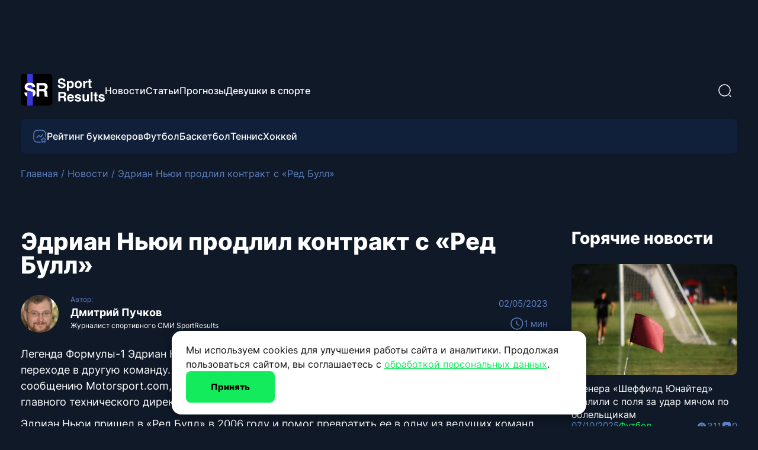

--- FILE ---
content_type: text/html; charset=UTF-8
request_url: https://sport-results.ru/jedrian-njui-prodlil-kontrakt-s-red-bull/
body_size: 30479
content:
<!doctype html><html dir="ltr" lang="ru-RU"
 prefix="og: https://ogp.me/ns#" ><head><meta charset="UTF-8"><meta name="viewport" content="width=device-width, initial-scale=1, maximum-scale=1"><link rel="icon" type="image/png" href="/sricon12.png" sizes="120x120"><link rel="icon" type="image/x-icon" href="/favicon.ico"> <script data-id="everystraus-captcha-script" src="https://captcha.everystraus.ru/static/captcha.js"></script> <style type='text/css'></style><title>Эдриан Ньюи продлил контракт с «Ред Булл»</title><meta name="description" content="Легенда Формулы-1 Эдриан Ньюи продлил контракт с &quot;Ред Булл&quot;, положив конец слухам о переходе в другую команду. Текущий контракт Ньюи заканчивается в 2023 году, но, согласно сообщению Motorsport.com, он согласился на новое соглашение." /><meta name="robots" content="max-snippet:-1, max-image-preview:large, max-video-preview:-1" /><link rel="canonical" href="https://sport-results.ru/jedrian-njui-prodlil-kontrakt-s-red-bull/" /><meta name="generator" content="All in One SEO (AIOSEO) 4.3.9" /><meta name="yandex-verification" content="a5349bda0406cfbf" /><meta property="og:locale" content="ru_RU" /><meta property="og:site_name" content="SportResults -" /><meta property="og:type" content="article" /><meta property="og:title" content="Эдриан Ньюи продлил контракт с «Ред Булл»" /><meta property="og:description" content="Легенда Формулы-1 Эдриан Ньюи продлил контракт с &quot;Ред Булл&quot;, положив конец слухам о переходе в другую команду. Текущий контракт Ньюи заканчивается в 2023 году, но, согласно сообщению Motorsport.com, он согласился на новое соглашение." /><meta property="og:url" content="https://sport-results.ru/jedrian-njui-prodlil-kontrakt-s-red-bull/" /><meta property="og:image" content="https://sport-results.ru/wp-content/uploads/2023/05/1-1-1.png" /><meta property="og:image:secure_url" content="https://sport-results.ru/wp-content/uploads/2023/05/1-1-1.png" /><meta property="og:image:width" content="1536" /><meta property="og:image:height" content="768" /><meta property="article:published_time" content="2023-05-02T11:15:34+00:00" /><meta property="article:modified_time" content="2023-06-15T13:26:45+00:00" /><meta name="twitter:card" content="summary_large_image" /><meta name="twitter:title" content="Эдриан Ньюи продлил контракт с «Ред Булл»" /><meta name="twitter:description" content="Легенда Формулы-1 Эдриан Ньюи продлил контракт с &quot;Ред Булл&quot;, положив конец слухам о переходе в другую команду. Текущий контракт Ньюи заканчивается в 2023 году, но, согласно сообщению Motorsport.com, он согласился на новое соглашение." /><meta name="twitter:image" content="https://sport-results.ru/wp-content/uploads/2023/05/1-1-1.png" /><link rel="alternate" type="application/rss+xml" title="SportResults &raquo; Лента комментариев к &laquo;Эдриан Ньюи продлил контракт с &#171;Ред Булл&#187;&raquo;" href="https://sport-results.ru/jedrian-njui-prodlil-kontrakt-s-red-bull/feed/" /> <script>window._wpemojiSettings = {"baseUrl":"https:\/\/s.w.org\/images\/core\/emoji\/14.0.0\/72x72\/","ext":".png","svgUrl":"https:\/\/s.w.org\/images\/core\/emoji\/14.0.0\/svg\/","svgExt":".svg","source":{"concatemoji":"https:\/\/sport-results.ru\/wp-includes\/js\/wp-emoji-release.min.js?ver=6.2.2"}};
/*! This file is auto-generated */
!function(e,a,t){var n,r,o,i=a.createElement("canvas"),p=i.getContext&&i.getContext("2d");function s(e,t){p.clearRect(0,0,i.width,i.height),p.fillText(e,0,0);e=i.toDataURL();return p.clearRect(0,0,i.width,i.height),p.fillText(t,0,0),e===i.toDataURL()}function c(e){var t=a.createElement("script");t.src=e,t.defer=t.type="text/javascript",a.getElementsByTagName("head")[0].appendChild(t)}for(o=Array("flag","emoji"),t.supports={everything:!0,everythingExceptFlag:!0},r=0;r<o.length;r++)t.supports[o[r]]=function(e){if(p&&p.fillText)switch(p.textBaseline="top",p.font="600 32px Arial",e){case"flag":return s("\ud83c\udff3\ufe0f\u200d\u26a7\ufe0f","\ud83c\udff3\ufe0f\u200b\u26a7\ufe0f")?!1:!s("\ud83c\uddfa\ud83c\uddf3","\ud83c\uddfa\u200b\ud83c\uddf3")&&!s("\ud83c\udff4\udb40\udc67\udb40\udc62\udb40\udc65\udb40\udc6e\udb40\udc67\udb40\udc7f","\ud83c\udff4\u200b\udb40\udc67\u200b\udb40\udc62\u200b\udb40\udc65\u200b\udb40\udc6e\u200b\udb40\udc67\u200b\udb40\udc7f");case"emoji":return!s("\ud83e\udef1\ud83c\udffb\u200d\ud83e\udef2\ud83c\udfff","\ud83e\udef1\ud83c\udffb\u200b\ud83e\udef2\ud83c\udfff")}return!1}(o[r]),t.supports.everything=t.supports.everything&&t.supports[o[r]],"flag"!==o[r]&&(t.supports.everythingExceptFlag=t.supports.everythingExceptFlag&&t.supports[o[r]]);t.supports.everythingExceptFlag=t.supports.everythingExceptFlag&&!t.supports.flag,t.DOMReady=!1,t.readyCallback=function(){t.DOMReady=!0},t.supports.everything||(n=function(){t.readyCallback()},a.addEventListener?(a.addEventListener("DOMContentLoaded",n,!1),e.addEventListener("load",n,!1)):(e.attachEvent("onload",n),a.attachEvent("onreadystatechange",function(){"complete"===a.readyState&&t.readyCallback()})),(e=t.source||{}).concatemoji?c(e.concatemoji):e.wpemoji&&e.twemoji&&(c(e.twemoji),c(e.wpemoji)))}(window,document,window._wpemojiSettings);</script> <style>img.wp-smiley,
img.emoji {
	display: inline !important;
	border: none !important;
	box-shadow: none !important;
	height: 1em !important;
	width: 1em !important;
	margin: 0 0.07em !important;
	vertical-align: -0.1em !important;
	background: none !important;
	padding: 0 !important;
}</style><link rel='stylesheet' id='dashicons-css' href='https://sport-results.ru/wp-includes/css/dashicons.min.css' media='all' /><link rel='stylesheet' id='post-views-counter-frontend-css' href='https://sport-results.ru/wp-content/plugins/post-views-counter/css/frontend.min.css' media='all' /><link rel='stylesheet' id='styles-css' href='https://sport-results.ru/wp-content/cache/wmac/css/wmac_single_02e9e8adec4e5994ca2bb64233aab78e.css' media='all' /><link rel='stylesheet' id='splide-css' href='https://sport-results.ru/wp-content/themes/sportresult/assets/css/splide.min.css' media='all' /><link rel='stylesheet' id='fancybox-css' href='https://sport-results.ru/wp-content/themes/sportresult/assets/css/jquery.fancybox.min.css' media='all' /><link rel='stylesheet' id='owl-carousel-css' href='https://sport-results.ru/wp-content/themes/sportresult/assets/owl-carousel/dist/assets/owl.carousel.min.css' media='all' /><link rel='stylesheet' id='owl-carousel-theme-css' href='https://sport-results.ru/wp-content/themes/sportresult/assets/owl-carousel/dist/assets/owl.theme.default.min.css' media='all' /><link rel='stylesheet' id='jquery-lazyloadxt-spinner-css-css' href='https://sport-results.ru/wp-content/cache/wmac/css/wmac_single_d4a56d3242663a4b372dc090375e8136.css' media='all' />   <link rel="https://api.w.org/" href="https://sport-results.ru/wp-json/" /><link rel="alternate" type="application/json" href="https://sport-results.ru/wp-json/wp/v2/posts/4471" /><meta name="generator" content="WordPress 6.2.2" /><link rel="alternate" type="application/json+oembed" href="https://sport-results.ru/wp-json/oembed/1.0/embed?url=https%3A%2F%2Fsport-results.ru%2Fjedrian-njui-prodlil-kontrakt-s-red-bull%2F" /><link rel="alternate" type="text/xml+oembed" href="https://sport-results.ru/wp-json/oembed/1.0/embed?url=https%3A%2F%2Fsport-results.ru%2Fjedrian-njui-prodlil-kontrakt-s-red-bull%2F&#038;format=xml" /></head><div class="cookie-banner-content"><div> Мы используем cookies для улучшения работы сайта и аналитики. Продолжая пользоваться сайтом, вы соглашаетесь с <a href="/privacy-policy/">обработкой персональных данных</a>.</div> <button class="btn btn--green" onclick="acceptCookies()"> Принять </button></div> <script>function acceptCookies() {
		localStorage.setItem('cookiesAccepted', 'true');
		document.querySelector('.cookie-banner-content').style.display = 'none';
	}

	let interval = setInterval(function() {
		if (document.querySelector('.cookie-banner-content')) {
			if (localStorage.getItem('cookiesAccepted') === 'true') {
				document.querySelector('.cookie-banner-content').style.display = 'none';
				clearInterval(interval);
			} else {
				document.querySelector('.cookie-banner-content').style.display = 'flex';
				clearInterval(interval);
			}
		}
	}, 1000);</script>  <a style="opacity:0; pointer-events: none" href="https://www.liveinternet.ru/click" target="_blank"><img id="licnt520C" width="88" height="31" style="border:0" title="LiveInternet: показано число просмотров за 24 часа, посетителей за 24 часа и за сегодня" src="[data-uri]" alt="" /></a>  <script type="text/javascript">(function() {

		// Флаг, что Метрика уже загрузилась.
		var loadedMetrica = false,
			// Переменная для хранения таймера.
			timerId;

		// Для бота Яндекса грузим Метрику сразу без "отложки",
		// чтобы в панели Метрики были зелёные кружочки
		// при проверке корректности установки счётчика.
		if (navigator.userAgent.indexOf('YandexMetrika') > -1) {
			loadMetrica();
		} else {
			// Подключаем Метрику, если юзер начал скроллить.
			window.addEventListener('scroll', loadMetrica, {
				passive: true
			});

			// Подключаем Метрику, если юзер коснулся экрана.
			window.addEventListener('touchstart', loadMetrica);

			// Подключаем Метрику, если юзер дернул мышкой.
			document.addEventListener('mouseenter', loadMetrica);

			// Подключаем Метрику, если юзер кликнул мышкой.
			document.addEventListener('click', loadMetrica);

			// Подключаем Метрику при полной загрузке DOM дерева,
			// с "отложкой" в 1 секунду через setTimeout,
			// если пользователь ничего вообще не делал (фоллбэк).
			document.addEventListener('DOMContentLoaded', loadFallback);
		}

		function loadFallback() {
			timerId = setTimeout(loadMetrica, 3000);
		}

		function loadMetrica(e) {
			if (localStorage.getItem('cookiesAccepted') === 'true' || 1) {
				// Если флаг загрузки Метрики отмечен,
				// то ничего более не делаем.

				if (loadedMetrica) {
					return;
				}
				// Yandex.Metrika counter
				(function(m, e, t, r, i, k, a) {
					m[i] = m[i] || function() {
						(m[i].a = m[i].a || []).push(arguments)
					};
					m[i].l = 1 * new Date();
					for (var j = 0; j < document.scripts.length; j++) {
						if (document.scripts[j].src === r) {
							return;
						}
					}
					k = e.createElement(t), a = e.getElementsByTagName(t)[0], k.async = 1, k.src = r, a.parentNode.insertBefore(k, a)
				})
				(window, document, "script", "https://mc.yandex.ru/metrika/tag.js", "ym");

				ym(90648284, "init", {"clickmap":true,"trackLinks":true,"accurateTrackBounce":true,"webvisor":true});
				// END Yandex.Metrika counter

				// Top.Mail.Ru counter
				var _tmr = window._tmr || (window._tmr = []);
				_tmr.push({
					id: "3268996",
					type: "pageView",
					start: (new Date()).getTime(),
					pid: "USER_ID"
				});
				(function(d, w, id) {
					if (d.getElementById(id)) return;
					var ts = d.createElement("script");
					ts.type = "text/javascript";
					ts.async = true;
					ts.id = id;
					ts.src = "https://top-fwz1.mail.ru/js/code.js";
					var f = function() {
						var s = d.getElementsByTagName("script")[0];
						s.parentNode.insertBefore(ts, s);
					};
					if (w.opera == "[object Opera]") {
						d.addEventListener("DOMContentLoaded", f, false);
					} else {
						f();
					}
				})(document, window, "tmr-code");
				// END Top.Mail.Ru counter


				// Top100 (Kraken) Counter
				(function(w, d, c) {
					(w[c] = w[c] || []).push(function() {
						var options = {
							project: 7709548,
						};
						try {
							w.top100Counter = new top100(options);
						} catch (e) {}
					});
					var n = d.getElementsByTagName("script")[0],
						s = d.createElement("script"),
						f = function() {
							n.parentNode.insertBefore(s, n);
						};
					s.type = "text/javascript";
					s.async = true;
					s.src =
						(d.location.protocol == "https:" ? "https:" : "http:") +
						"//st.top100.ru/top100/top100.js";

					if (w.opera == "[object Opera]") {
						d.addEventListener("DOMContentLoaded", f, false);
					} else {
						f();
					}
				})(window, document, "_top100q");
				// END Top100 (Kraken) Counter

				// LiveInternet counter
				(function(d, s) {
					d.getElementById("licnt520C").src =
						"https://counter.yadro.ru/hit?t11.6;r" + escape(d.referrer) +
						((typeof(s) == "undefined") ? "" : ";s" + s.width + "*" + s.height + "*" +
							(s.colorDepth ? s.colorDepth : s.pixelDepth)) + ";u" + escape(d.URL) +
						";h" + escape(d.title.substring(0, 150)) + ";" + Math.random()
				})
				(document, screen)
				// END LiveInternet


				// Отмечаем флаг, что Метрика загрузилась,
				// чтобы не загружать её повторно при других
				// событиях пользователя и старте фоллбэка.
				loadedMetrica = true;

				// Очищаем таймер, чтобы избежать лишних утечек памяти.
				clearTimeout(timerId);

				// Отключаем всех наших слушателей от всех событий,
				// чтобы избежать утечек памяти.
				window.removeEventListener('scroll', loadMetrica);
				window.removeEventListener('touchstart', loadMetrica);
				document.removeEventListener('mouseenter', loadMetrica);
				document.removeEventListener('click', loadMetrica);
				document.removeEventListener('DOMContentLoaded', loadFallback);
			}
		}
	})()</script>  <noscript><div><img src="https://mc.yandex.ru/watch/90648284" style="position:absolute; left:-9999px;" alt="" /></div> </noscript> <noscript><div><img src="https://top-fwz1.mail.ru/counter?id=3268996;js=na" style="position:absolute;left:-9999px;" alt="Top.Mail.Ru" /></div> </noscript><body class="post-template-default single single-post postid-4471 single-format-standard"><div id="page-wrapper"><header id="page-header"><div class="wrapper header-top"> <a href="https://sport-results.ru" class="logo-link"> <svg width="142" height="54" viewBox="0 0 142 54" fill="none" xmlns="http://www.w3.org/2000/svg" class="logo"> <rect width="53.3062" height="53.3062" rx="5" fill="black" /> <rect x="10.8999" width="9.61421" height="53.3062" fill="#3835E1" /> <path d="M31.3607 19.1303V25.3236H36.819C37.9033 25.3236 38.7166 25.1985 39.2588 24.9483C40.218 24.5104 40.6977 23.645 40.6977 22.3521C40.6977 20.9549 40.2337 20.0165 39.3057 19.5369C38.7844 19.2658 38.0024 19.1303 36.9597 19.1303H31.3607ZM37.9607 15.1265C39.5768 15.1577 40.8176 15.3558 41.683 15.7208C42.5588 16.0857 43.2991 16.6227 43.9038 17.3317C44.4043 17.9156 44.8005 18.562 45.0925 19.271C45.3844 19.98 45.5304 20.7881 45.5304 21.6952C45.5304 22.79 45.2541 23.8691 44.7015 24.9327C44.1489 25.9857 43.2365 26.7312 41.9645 27.1692C43.028 27.5966 43.7787 28.2066 44.2166 28.999C44.665 29.781 44.8891 30.9801 44.8891 32.5962V34.1445C44.8891 35.1976 44.9309 35.9118 45.0143 36.2872C45.1394 36.8815 45.4313 37.3194 45.8901 37.6009V38.1796H40.5882C40.4422 37.6687 40.3379 37.2569 40.2754 36.9441C40.1503 36.2976 40.0825 35.6355 40.0721 34.9578L40.0408 32.8151C40.0199 31.345 39.7488 30.3649 39.2275 29.8748C38.7166 29.3848 37.7522 29.1398 36.3341 29.1398H31.3607V38.1796H26.6531V15.1265H37.9607Z" fill="white" /> <path fill-rule="evenodd" clip-rule="evenodd" d="M10.9382 31.9062C10.8905 31.6942 10.85 31.4686 10.8168 31.2291H6.21869C6.21869 33.6273 7.07888 35.5145 8.79926 36.8908C9.4269 37.3891 10.1399 37.7965 10.9382 38.113V31.9062ZM20.4699 31.7175H20.4845V38.1796C21.3285 37.848 22.068 37.408 22.7031 36.8595C24.3192 35.4623 25.1273 33.7107 25.1273 31.6045C25.1273 29.5505 24.4391 27.9813 23.0628 26.8969C22.1766 26.1983 20.8628 25.6405 19.1216 25.2234L15.149 24.2694C13.6163 23.9045 12.6154 23.5865 12.1462 23.3154C11.4163 22.9087 11.0514 22.2936 11.0514 21.4699C11.0514 20.5732 11.4215 19.8746 12.1618 19.3741C12.9021 18.8737 13.8926 18.6234 15.1334 18.6234C16.249 18.6234 17.1822 18.8163 17.9329 19.2021C19.059 19.786 19.6637 20.7713 19.7472 22.158H24.3766C24.2931 19.7078 23.3912 17.8414 21.6709 16.559C19.9609 15.2661 17.8912 14.6196 15.4618 14.6196C12.5528 14.6196 10.3476 15.3026 8.84618 16.6684C7.34476 18.0343 6.59405 19.7495 6.59405 21.814C6.59405 24.0765 7.37082 25.7396 8.92438 26.8031C9.84192 27.4391 11.4997 28.0282 13.8979 28.5704L16.3377 29.1178C17.7661 29.4306 18.814 29.7903 19.4813 30.1969C20.0746 30.5678 20.4042 31.0746 20.4699 31.7175Z" fill="white" /> <path d="M65.8765 18.861C65.9787 19.5989 66.1797 20.1505 66.4792 20.5158C67.0272 21.1807 67.966 21.5131 69.2958 21.5131C70.0921 21.5131 70.7387 21.4255 71.2356 21.2501C72.1781 20.914 72.6493 20.2893 72.6493 19.3761C72.6493 18.8427 72.4155 18.4299 71.9479 18.1377C71.4803 17.8527 70.7461 17.6006 69.7451 17.3815L68.0354 16.9979C66.355 16.618 65.1933 16.2052 64.5504 15.7595C63.4618 15.0142 62.9174 13.8489 62.9174 12.2635C62.9174 10.8168 63.4435 9.61495 64.4956 8.65784C65.5477 7.70073 67.0929 7.22217 69.1314 7.22217C70.8337 7.22217 72.284 7.67515 73.4822 8.58112C74.6878 9.47979 75.3197 10.7876 75.3782 12.5046H72.1342C72.0758 11.5328 71.652 10.8424 70.863 10.4333C70.3369 10.1629 69.683 10.0278 68.9012 10.0278C68.0318 10.0278 67.3377 10.2031 66.819 10.5538C66.3002 10.9045 66.0409 11.394 66.0409 12.0224C66.0409 12.5995 66.2966 13.0306 66.808 13.3156C67.1368 13.5055 67.8382 13.7284 68.9122 13.9841L71.6959 14.6526C72.916 14.9448 73.8366 15.3357 74.4576 15.8252C75.422 16.5851 75.9042 17.6847 75.9042 19.124C75.9042 20.5999 75.338 21.8273 74.2056 22.8063C73.0804 23.7781 71.4876 24.2639 69.4273 24.2639C67.3231 24.2639 65.6682 23.7854 64.4627 22.8282C63.2572 21.8638 62.6544 20.5414 62.6544 18.861H65.8765Z" fill="white" /> <path d="M86.3814 17.8746C86.3814 16.954 86.1695 16.1394 85.7457 15.4307C85.3293 14.722 84.6498 14.3676 83.7073 14.3676C82.5748 14.3676 81.7967 14.9047 81.3729 15.9787C81.1538 16.5486 81.0442 17.2719 81.0442 18.1486C81.0442 19.5368 81.4131 20.5122 82.1511 21.0748C82.5894 21.4035 83.1082 21.5679 83.7073 21.5679C84.5767 21.5679 85.2379 21.2318 85.6909 20.5597C86.1512 19.8875 86.3814 18.9925 86.3814 17.8746ZM84.606 11.6388C86.0014 11.6388 87.1814 12.1539 88.1458 13.184C89.1175 14.2142 89.6034 15.7266 89.6034 17.7212C89.6034 19.8254 89.1285 21.4291 88.1787 22.5323C87.2362 23.6356 86.0197 24.1872 84.5292 24.1872C83.5794 24.1872 82.7904 23.9498 82.162 23.4748C81.8186 23.2118 81.4825 22.8282 81.1538 22.3241V28.549H78.0632V11.9018H81.0551V13.6663C81.3912 13.1475 81.7492 12.7384 82.1291 12.4388C82.8232 11.9055 83.6488 11.6388 84.606 11.6388Z" fill="white" /> <path d="M97.2311 21.6446C98.1444 21.6446 98.8458 21.3195 99.3353 20.6693C99.8248 20.019 100.07 19.0948 100.07 17.8966C100.07 16.6983 99.8248 15.7777 99.3353 15.1348C98.8458 14.4845 98.1444 14.1594 97.2311 14.1594C96.3178 14.1594 95.6128 14.4845 95.1159 15.1348C94.6264 15.7777 94.3817 16.6983 94.3817 17.8966C94.3817 19.0948 94.6264 20.019 95.1159 20.6693C95.6128 21.3195 96.3178 21.6446 97.2311 21.6446ZM103.346 17.8966C103.346 19.65 102.842 21.1515 101.834 22.4008C100.826 23.6429 99.2951 24.2639 97.2421 24.2639C95.189 24.2639 93.6584 23.6429 92.6501 22.4008C91.6418 21.1515 91.1377 19.65 91.1377 17.8966C91.1377 16.1723 91.6418 14.6782 92.6501 13.4142C93.6584 12.1502 95.189 11.5182 97.2421 11.5182C99.2951 11.5182 100.826 12.1502 101.834 13.4142C102.842 14.6782 103.346 16.1723 103.346 17.8966Z" fill="white" /> <path d="M112.081 11.6169C112.139 11.6169 112.187 11.6205 112.223 11.6278C112.267 11.6278 112.359 11.6315 112.497 11.6388V14.8389C112.3 14.817 112.125 14.8024 111.971 14.7951C111.818 14.7878 111.694 14.7841 111.599 14.7841C110.342 14.7841 109.498 15.1933 109.067 16.0115C108.826 16.4718 108.706 17.1805 108.706 18.1377V23.8475H105.56V11.9018H108.541V13.9841C109.023 13.1877 109.443 12.6434 109.801 12.3511C110.386 11.8616 111.146 11.6169 112.081 11.6169Z" fill="white" /> <path d="M113.111 14.2361V12.0114H114.777V8.67976H117.868V12.0114H119.807V14.2361H117.868V20.5487C117.868 21.0382 117.93 21.3451 118.054 21.4693C118.178 21.5862 118.558 21.6446 119.194 21.6446C119.289 21.6446 119.387 21.6446 119.489 21.6446C119.599 21.6373 119.705 21.63 119.807 21.6227V23.9571L118.328 24.0119C116.852 24.063 115.844 23.8073 115.303 23.2447C114.952 22.8867 114.777 22.3351 114.777 21.5898V14.2361H113.111Z" fill="white" /> <path d="M66.808 32.9437V37.2836H70.6328C71.3927 37.2836 71.9625 37.1959 72.3425 37.0206C73.0146 36.7137 73.3507 36.1073 73.3507 35.2013C73.3507 34.2223 73.0256 33.5647 72.3753 33.2286C72.01 33.0387 71.4621 32.9437 70.7314 32.9437H66.808ZM71.4328 30.1381C72.5653 30.16 73.4347 30.2989 74.0412 30.5546C74.6549 30.8103 75.1736 31.1866 75.5974 31.6834C75.9481 32.0925 76.2257 32.5455 76.4303 33.0423C76.6349 33.5392 76.7372 34.1054 76.7372 34.741C76.7372 35.5082 76.5435 36.2644 76.1563 37.0096C75.7691 37.7475 75.1298 38.2699 74.2384 38.5768C74.9837 38.8764 75.5097 39.3038 75.8166 39.859C76.1307 40.407 76.2878 41.2472 76.2878 42.3797V43.4647C76.2878 44.2026 76.317 44.7031 76.3755 44.9661C76.4632 45.3825 76.6677 45.6894 76.9892 45.8867V46.2922H73.274C73.1717 45.9342 73.0987 45.6456 73.0548 45.4264C72.9671 44.9734 72.9197 44.5094 72.9123 44.0345L72.8904 42.5331C72.8758 41.5029 72.6859 40.8162 72.3205 40.4728C71.9625 40.1294 71.2867 39.9577 70.2931 39.9577H66.808V46.2922H63.5092V30.1381H71.4328Z" fill="white" /> <path d="M84.1128 36.6041C83.3895 36.6041 82.8269 36.8306 82.425 37.2836C82.0305 37.7366 81.7821 38.3503 81.6798 39.1248H86.5348C86.4837 38.2992 86.2316 37.6745 85.7786 37.2507C85.3329 36.8197 84.7776 36.6041 84.1128 36.6041ZM84.1128 34.0287C85.1064 34.0287 86.0014 34.215 86.7978 34.5876C87.5942 34.9602 88.2518 35.5484 88.7705 36.3521C89.2381 37.0608 89.5413 37.8827 89.6801 38.8179C89.7605 39.3659 89.7934 40.1549 89.7788 41.1851H81.6031C81.6469 42.3833 82.0232 43.2236 82.7319 43.7058C83.163 44.0053 83.6817 44.1551 84.2881 44.1551C84.9311 44.1551 85.4535 43.9724 85.8553 43.6071C86.0745 43.4099 86.2681 43.1359 86.4362 42.7852H89.6253C89.545 43.4939 89.176 44.2135 88.5184 44.9442C87.4956 46.1059 86.0635 46.6867 84.2224 46.6867C82.7027 46.6867 81.362 46.1972 80.2003 45.2181C79.0386 44.2391 78.4578 42.6464 78.4578 40.4399C78.4578 38.3722 78.9802 36.7868 80.025 35.6835C81.077 34.5803 82.4397 34.0287 84.1128 34.0287Z" fill="white" /> <path d="M94.3269 42.4783C94.3926 43.0336 94.5351 43.4281 94.7543 43.6619C95.1415 44.0784 95.8575 44.2866 96.9023 44.2866C97.516 44.2866 98.0019 44.1953 98.3599 44.0126C98.7252 43.83 98.9079 43.556 98.9079 43.1907C98.9079 42.84 98.7617 42.5733 98.4695 42.3906C98.1772 42.208 97.0923 41.8938 95.2146 41.4481C93.8629 41.1121 92.9095 40.6919 92.3542 40.1878C91.7989 39.691 91.5213 38.975 91.5213 38.0398C91.5213 36.9366 91.9524 35.9904 92.8145 35.2013C93.6839 34.4049 94.9041 34.0068 96.4749 34.0068C97.9654 34.0068 99.1782 34.3063 100.113 34.9054C101.056 35.4972 101.597 36.5238 101.735 37.985H98.612C98.5681 37.5832 98.4549 37.2653 98.2722 37.0315C97.9288 36.6078 97.3443 36.3959 96.5187 36.3959C95.8393 36.3959 95.3534 36.5018 95.0611 36.7137C94.7762 36.9256 94.6337 37.174 94.6337 37.4589C94.6337 37.817 94.7872 38.0763 95.094 38.2371C95.4009 38.4051 96.4859 38.6937 98.3489 39.1028C99.591 39.3951 100.523 39.8371 101.144 40.4289C101.757 41.028 102.064 41.7769 102.064 42.6756C102.064 43.8592 101.622 44.8273 100.738 45.5798C99.8613 46.325 98.5024 46.6977 96.6612 46.6977C94.7835 46.6977 93.3953 46.3031 92.4967 45.514C91.6053 44.7177 91.1596 43.7058 91.1596 42.4783H94.3269Z" fill="white" /> <path d="M107.5 34.3465V41.5468C107.5 42.2263 107.58 42.7377 107.741 43.0811C108.026 43.6875 108.585 43.9907 109.418 43.9907C110.485 43.9907 111.215 43.5596 111.61 42.6975C111.814 42.2299 111.917 41.6125 111.917 40.8454V34.3465H115.084V46.2922H112.048V44.6044C112.019 44.641 111.946 44.7505 111.829 44.9332C111.712 45.1159 111.573 45.2766 111.412 45.4154C110.923 45.8538 110.448 46.1533 109.988 46.3141C109.535 46.4748 109.001 46.5552 108.388 46.5552C106.62 46.5552 105.429 45.9195 104.815 44.6483C104.472 43.9469 104.3 42.913 104.3 41.5468V34.3465H107.5Z" fill="white" /> <path d="M121.298 46.2922H118.174V30.1381H121.298V46.2922Z" fill="white" /> <path d="M123.128 36.6808V34.4561H124.794V31.1245H127.884V34.4561H129.824V36.6808H127.884V42.9934C127.884 43.4829 127.946 43.7898 128.071 43.914C128.195 44.0309 128.575 44.0893 129.21 44.0893C129.305 44.0893 129.404 44.0893 129.506 44.0893C129.616 44.082 129.722 44.0747 129.824 44.0674V46.4018L128.345 46.4566C126.869 46.5077 125.861 46.252 125.32 45.6894C124.969 45.3314 124.794 44.7798 124.794 44.0345V36.6808H123.128Z" fill="white" /> <path d="M134.263 42.4783C134.328 43.0336 134.471 43.4281 134.69 43.6619C135.077 44.0784 135.793 44.2866 136.838 44.2866C137.452 44.2866 137.938 44.1953 138.296 44.0126C138.661 43.83 138.844 43.556 138.844 43.1907C138.844 42.84 138.698 42.5733 138.405 42.3906C138.113 42.208 137.028 41.8938 135.15 41.4481C133.799 41.1121 132.845 40.6919 132.29 40.1878C131.735 39.691 131.457 38.975 131.457 38.0398C131.457 36.9366 131.888 35.9904 132.75 35.2013C133.62 34.4049 134.84 34.0068 136.411 34.0068C137.901 34.0068 139.114 34.3063 140.049 34.9054C140.992 35.4972 141.532 36.5238 141.671 37.985H138.548C138.504 37.5832 138.391 37.2653 138.208 37.0315C137.865 36.6078 137.28 36.3959 136.455 36.3959C135.775 36.3959 135.289 36.5018 134.997 36.7137C134.712 36.9256 134.57 37.174 134.57 37.4589C134.57 37.817 134.723 38.0763 135.03 38.2371C135.337 38.4051 136.422 38.6937 138.285 39.1028C139.527 39.3951 140.458 39.8371 141.079 40.4289C141.693 41.028 142 41.7769 142 42.6756C142 43.8592 141.558 44.8273 140.674 45.5798C139.797 46.325 138.438 46.6977 136.597 46.6977C134.719 46.6977 133.331 46.3031 132.432 45.514C131.541 44.7177 131.095 43.7058 131.095 42.4783H134.263Z" fill="white" /> </svg> </a><nav class="top-nav"><ul id="menu-menyu-v-shapke-verhnee" class="header-menu-top"><li id="menu-item-170" class="menu-item menu-item-type-taxonomy menu-item-object-category current-post-ancestor current-menu-parent current-post-parent menu-item-170"><a href="https://sport-results.ru/category/news/">Новости</a></li><li id="menu-item-5839" class="menu-item menu-item-type-taxonomy menu-item-object-category menu-item-5839"><a href="https://sport-results.ru/category/blog/">Статьи</a></li><li id="menu-item-171" class="menu-item menu-item-type-taxonomy menu-item-object-category menu-item-171"><a href="https://sport-results.ru/category/prognozy/">Прогнозы</a></li><li id="menu-item-5840" class="menu-item menu-item-type-taxonomy menu-item-object-category menu-item-5840"><a href="https://sport-results.ru/category/blog/devushki-v-sporte/">Девушки в спорте</a></li></ul></nav><div class="search-container"><form role="search" method="get" action="/" class="search-form"> <input type="text" name="s" class="search-form__input  hidden" placeholder="Поиск" required="" value=""><div class="search-btn"> <svg width="24" height="24" viewBox="0 0 24 24" fill="none" xmlns="http://www.w3.org/2000/svg"> <path d="M11.5 21.75C5.85 21.75 1.25 17.15 1.25 11.5C1.25 5.85 5.85 1.25 11.5 1.25C17.15 1.25 21.75 5.85 21.75 11.5C21.75 17.15 17.15 21.75 11.5 21.75ZM11.5 2.75C6.67 2.75 2.75 6.68 2.75 11.5C2.75 16.32 6.67 20.25 11.5 20.25C16.33 20.25 20.25 16.32 20.25 11.5C20.25 6.68 16.33 2.75 11.5 2.75Z" fill="white" /> <path d="M21.9999 22.7499C21.8099 22.7499 21.6199 22.6799 21.4699 22.5299L19.4699 20.5299C19.1799 20.2399 19.1799 19.7599 19.4699 19.4699C19.7599 19.1799 20.2399 19.1799 20.5299 19.4699L22.5299 21.4699C22.8199 21.7599 22.8199 22.2399 22.5299 22.5299C22.3799 22.6799 22.1899 22.7499 21.9999 22.7499Z" fill="white" /> </svg></div></form></div><div id="mobile-bars"> <span class="line"></span> <span class="line"></span> <span class="line"></span> <span class="line"></span></div></div><div class="wrapper"><div class="header-bottom"><ul id="menu-menju-v-shapke-nizhnee" class="header-menu-bottom"><li id="menu-item-8810" class="menu-item menu-item-type-custom menu-item-object-custom menu-item-8810"><a href="https://sport-results.ru/reyting-bukmekerov/"><svg width="24" height="24" viewBox="0 0 24 24" fill="none" xmlns="http://www.w3.org/2000/svg"> <path d="M22 13V9C22 4 20 2 15 2H9C4 2 2 4 2 9V15C2 20 4 22 9 22H13" stroke="#5D80C1" stroke-width="1.5" stroke-linecap="round" stroke-linejoin="round"/> <path d="M7.33008 14.49L9.71008 11.4C10.0501 10.96 10.6801 10.88 11.1201 11.22L12.9501 12.66C13.3901 13 14.0201 12.92 14.3601 12.49L16.6701 9.51001" stroke="#5D80C1" stroke-width="1.5" stroke-linecap="round" stroke-linejoin="round"/> <path d="M19.4802 15.8199L19.7602 16.3899C19.9002 16.6699 20.2502 16.9299 20.5602 16.9899L20.9402 17.0499C22.0802 17.2399 22.3502 18.0799 21.5302 18.9099L21.1802 19.2599C20.9502 19.4999 20.8202 19.9599 20.8902 20.2799L20.9402 20.4899C21.2502 21.8699 20.5202 22.3999 19.3202 21.6799L19.0602 21.5299C18.7502 21.3499 18.2502 21.3499 17.9402 21.5299L17.6802 21.6799C16.4702 22.4099 15.7402 21.8699 16.0602 20.4899L16.1102 20.2799C16.1802 19.9599 16.0502 19.4999 15.8202 19.2599L15.4702 18.9099C14.6502 18.0799 14.9202 17.2399 16.0602 17.0499L16.4402 16.9899C16.7402 16.9399 17.1002 16.6699 17.2402 16.3899L17.5202 15.8199C18.0602 14.7299 18.9402 14.7299 19.4802 15.8199Z" stroke="#5D80C1" stroke-width="1.5" stroke-linecap="round" stroke-linejoin="round"/> </svg> Рейтинг букмекеров</a></li><li id="menu-item-5841" class="menu-item menu-item-type-taxonomy menu-item-object-category menu-item-5841"><a href="https://sport-results.ru/category/news/football/">Футбол</a></li><li id="menu-item-5842" class="menu-item menu-item-type-taxonomy menu-item-object-category menu-item-5842"><a href="https://sport-results.ru/category/news/basketball/">Баскетбол</a></li><li id="menu-item-5843" class="menu-item menu-item-type-taxonomy menu-item-object-category menu-item-5843"><a href="https://sport-results.ru/category/news/tennis/">Теннис</a></li><li id="menu-item-5844" class="menu-item menu-item-type-taxonomy menu-item-object-category menu-item-5844"><a href="https://sport-results.ru/category/news/hockey/">Хоккей</a></li></ul></div></div></header><div id="mobile-menu-wrap"><div class="wrapper" id="mobile-menu"></div></div><div class="wrapper"><div id="breadcrumbs"><div class="aioseo-breadcrumbs"><span class="aioseo-breadcrumb"> <a href="https://sport-results.ru" title="Главная">Главная</a> </span><span class="aioseo-breadcrumb-separator">/</span><span class="aioseo-breadcrumb"> <a href="https://sport-results.ru/category/news/" title="Новости">Новости</a> </span><span class="aioseo-breadcrumb-separator">/</span><span class="aioseo-breadcrumb"> Эдриан Ньюи продлил контракт с «Ред Булл» </span></div></div></div><div id="page-main"><div class="wrapper"><div id="page-grid"><main><h1 class="like-h1 section-title">Эдриан Ньюи продлил контракт с &#171;Ред Булл&#187;</h1><div class="single-meta"><div class="author"> <a href="https://sport-results.ru/authors/dmitriy-puchkov/"><div class="author-avatar"> <img src="https://sport-results.ru/wp-content/uploads/2023/06/dmitry.jpeg" alt=""></div> </a><div class="author-info"><div class="small-blue">Автор:</div><div class="author-name"> <a class="loop-info__title hover-link" href="https://sport-results.ru/authors/dmitriy-puchkov/">Дмитрий Пучков</a></div><div class="author-role"> Журналист спортивного СМИ SportResults</div></div></div><div class="single-meta-top-items"><div class="date">02/05/2023</div><div class="time"> <svg width="24" height="23" viewBox="0 0 24 23" fill="none" xmlns="http://www.w3.org/2000/svg"> <path d="M21.7381 11.5001C21.7381 16.7901 17.3114 21.0834 11.8571 21.0834C6.40286 21.0834 1.9762 16.7901 1.9762 11.5001C1.9762 6.21008 6.40286 1.91675 11.8571 1.91675C17.3114 1.91675 21.7381 6.21008 21.7381 11.5001Z" stroke="#5D80C1" stroke-width="1.5" stroke-linecap="round" stroke-linejoin="round" /> <path d="M15.523 14.5474L12.4599 12.7745C11.9263 12.4679 11.4916 11.7299 11.4916 11.1262V7.19702" stroke="#5D80C1" stroke-width="1.5" stroke-linecap="round" stroke-linejoin="round" /> </svg> 1 мин</div></div></div><div id="single-headers-wrapper"><div id="single-headers"><div class="title">Содержание</div></div></div><div class="content"><p>Легенда Формулы-1 Эдриан Ньюи продлил контракт с &#171;Ред Булл&#187;, положив конец слухам о переходе в другую команду. Текущий контракт Ньюи заканчивается в 2023 году, но, согласно сообщению Motorsport.com, он согласился на новое соглашение. Ньюи занимает должность главного технического директора.</p><p>Эдриан Ньюи пришел в &#171;Ред Булл&#187; в 2006 году и помог превратить ее в одну из ведущих команд Формулы-1. В 2023 году пилоты команды выиграли все четыре гонки.</p><p>Представитель &#171;Ред Булл&#187; сообщил, что, хотя компания не говорит публично о контрактах, Ньюи останется частью команды на долгие годы.</p></div><div class="tg-block"><div class="title">Узнайте больше о новостях спорта<br> в нашем телеграм канале</div> <a href="https://t.me/sport_results_ru" class="btn btn--green" target="_blank" rel="nofollow">Перейти</a> <svg width="81" height="81" viewBox="0 0 81 81" fill="none" xmlns="http://www.w3.org/2000/svg" class="tg_icon_1"> <path d="M5.0625 12.2769L16.2724 68.3461C16.2724 68.3461 17.8399 72.2345 22.1512 70.3681L48.0189 50.6934L57.4249 46.1833L73.2589 40.8949C73.2589 40.8949 75.6889 40.0398 75.9243 38.1734C76.1596 36.307 73.1805 35.2962 73.1805 35.2962L10.2367 10.8001C10.2367 10.8001 5.063 8.54505 5.063 12.2778" fill="white" /> <path d="M50.013 67.7165C50.013 67.7165 50.7681 67.6464 51.7095 64.6909C52.6494 61.7359 57.4314 46.1831 57.4314 46.1831L19.4139 22.2318C19.4139 22.2318 17.2188 20.9097 17.2972 22.2318C17.2972 22.2318 16.9055 22.4652 18.0817 23.5538C19.257 24.6429 47.9464 50.2272 47.9464 50.2272" fill="#AFAFAF" /> <path d="M38.1022 58.2369L48.3334 67.4915C48.3334 67.4915 49.1336 68.0937 50.0083 67.7162L48.049 50.5261" fill="#5F6A7E" /> </svg> <svg width="37" height="31" viewBox="0 0 37 31" fill="none" xmlns="http://www.w3.org/2000/svg" class="tg_icon_2"> <path d="M36.4375 1.21422L30.7633 29.5949C30.7633 29.5949 29.9699 31.5631 27.7877 30.6184L14.6942 20.6596L9.93306 18.3767L1.91831 15.6999C1.91831 15.6999 0.688331 15.2671 0.569204 14.3223C0.450077 13.3776 1.95802 12.866 1.95802 12.866L33.8184 0.466717C33.8184 0.466717 36.4372 -0.674725 36.4372 1.21471" fill="white" /> <path d="M13.6847 29.2762C13.6847 29.2762 13.3025 29.2408 12.826 27.7448C12.3503 26.249 9.92975 18.3766 9.92975 18.3766L29.1732 6.25311C29.1732 6.25311 30.2843 5.58391 30.2446 6.25311C30.2446 6.25311 30.4429 6.37129 29.8475 6.92232C29.2526 7.47359 14.7308 20.4237 14.7308 20.4237" fill="#AFAFAF" /> <path d="M19.7138 24.4779L14.535 29.1624C14.535 29.1624 14.1299 29.4672 13.6872 29.2761L14.6789 20.575" fill="#5F6A7E" /> </svg></div><div class="single-author-block"><div class="author"> <img src="https://sport-results.ru/wp-content/uploads/2023/06/dmitry.jpeg" alt="Дмитрий Пучков"><div class="info"><div class="fio"><a class="loop-info__title hover-link" href="https://sport-results.ru/authors/dmitriy-puchkov/">Дмитрий Пучков</a></div><div>автор статьи</div></div></div><div class="bio">Журналист спортивного СМИ SportResults</div></div><div class="comment-form-wrapper"><p>Здесь пока еще нету комментариев, будьте первыми!</p><div class="comments-form-wrapper"><form id="comments_form"> <input value="4471" name="post_id" hidden> <input name="user_name" type="text" placeholder="Введите Ваше имя..."><p class="validation-error hidden" id="user_name-error"></p><textarea name="comment_text" cols="30" rows="10" placeholder="Напишите комментарий..."></textarea><p class="validation-error hidden" id="comment_text-error"></p><div data-theme="dark" class="e-recaptcha" data-sitekey="6LfdDT0oAAAAAEKbkoRl6e2gVpLIAfk6etpbIVg0"></div><p class="validation-error hidden" id="comment_recaptcha-error"></p> <button type="submit">Отправить</button><p class="validation-error hidden" id="comment_server_error-error"></p></form></div><div id="success-comment__form"><div class="success-comment__form-modal"> <svg width="72" height="72" viewBox="0 0 72 72" fill="none" xmlns="http://www.w3.org/2000/svg"> <path d="M43.263 3.62493C36.9699 4.13938 31.0118 7.22611 27.1115 11.9878C25.0777 14.4763 23.7616 16.8572 22.8284 19.7644C21.979 22.3846 21.7277 24.0954 21.7397 27.1223C21.7397 29.5869 21.8593 30.544 22.4575 32.9129L22.7566 34.1093L16.4157 40.4503C12.9102 43.9677 10.0149 46.9587 9.94314 47.1382C9.88332 47.3296 9.85939 47.6048 9.89528 47.7723C10.0149 48.2149 10.6131 48.6576 11.1156 48.6576C11.5224 48.6576 11.8335 48.3705 17.6121 42.6038L23.6659 36.55L24.3 37.7344C27.1833 43.0824 31.8852 47.1501 37.3767 49.0285C37.8194 49.1721 38.1783 49.3276 38.1783 49.3635C38.1783 49.4113 36.3957 51.2179 34.2182 53.3834C32.0407 55.5609 30.1026 57.5469 29.9111 57.7981C29.4445 58.4203 29.4445 58.9706 29.9111 59.4372C30.1863 59.7124 30.3658 59.7842 30.7725 59.7842H31.287L36.1923 54.8909L41.1095 50.0096L42.3657 50.1651C51.8891 51.3256 61.3287 46.3127 65.7435 37.7584C67.6218 34.1333 68.3756 31.0705 68.3756 27.0625C68.3756 22.9588 67.6577 19.908 65.8751 16.4025C64.224 13.1483 62.1303 10.6239 59.235 8.37466C56.2081 6.01774 52.2002 4.35474 48.2879 3.79242C47.259 3.64886 44.2321 3.55314 43.263 3.62493ZM47.1513 6.06559C48.6349 6.23309 49.7954 6.44844 49.7595 6.55612C49.7356 6.60398 48.6588 7.40557 47.3667 8.33876L45.0098 10.0377L42.3059 8.38662C40.6309 7.35771 39.6618 6.69969 39.7575 6.65183C39.9849 6.53219 41.6957 6.1972 42.7246 6.07756C43.9928 5.93399 45.9549 5.92203 47.1513 6.06559ZM53.8991 7.93199C55.7535 8.78143 58.2899 10.5282 59.5102 11.7724L60.0725 12.3587L59.5939 16.594C59.3307 18.9269 59.0675 20.9728 59.0197 21.1283C58.9359 21.4035 58.7206 21.4633 55.6099 22.1572L52.2719 22.911L49.2929 20.7455L46.3138 18.568L46.3378 15.2779L46.3737 11.9998L49.4843 9.75052C51.1952 8.51823 52.6787 7.51324 52.7864 7.50128C52.8941 7.50128 53.3966 7.69271 53.8991 7.93199ZM40.2361 9.91802L43.8014 12.0955V15.3377V18.568L40.8463 20.7216C39.0397 22.0256 37.7954 22.8512 37.6399 22.8392C37.3408 22.8153 31.1075 21.4035 31.0597 21.3557C31.0477 21.3317 30.7247 19.3935 30.3538 17.0247L29.6599 12.7296L30.4256 11.9639C31.1793 11.1862 32.627 10.0137 33.632 9.35571C34.1105 9.03268 36.4914 7.75253 36.611 7.74056C36.6349 7.74056 38.262 8.72161 40.2361 9.91802ZM63.889 17.7305C64.9658 19.9439 65.5999 22.0735 65.8751 24.4902C66.1742 27.0146 66.3536 27.0027 63.9489 24.6099C62.8003 23.4613 61.7475 22.3726 61.6159 22.1931L61.3766 21.8581L61.7475 18.5441C61.9628 16.7136 62.1543 15.1343 62.1782 15.0386C62.2619 14.8113 63.1353 16.1991 63.889 17.7305ZM28.1883 18.6278L28.7147 21.906L26.4176 24.2868C23.7975 27.0027 23.9291 26.9788 24.1804 24.8013C24.4436 22.4803 25.0657 20.2071 25.963 18.2091C26.3698 17.3238 27.5542 15.254 27.614 15.3258C27.638 15.3497 27.8892 16.8332 28.1883 18.6278ZM47.7615 22.6238C50.0945 24.3227 50.4414 24.6099 50.4175 24.8731C50.4056 25.0406 49.9629 26.5361 49.4125 28.1871L48.4315 31.1901L45.0217 31.1662L41.6 31.1303L40.5472 27.9C39.9729 26.1293 39.5302 24.6577 39.5542 24.6218C39.6977 24.4902 44.9499 20.6737 45.0098 20.6617C45.0457 20.6617 46.278 21.5471 47.7615 22.6238ZM37.1613 25.244C37.2212 25.3158 39.3747 32.0276 39.3747 32.1353C39.3747 32.207 38.4295 33.7145 37.269 35.4972C35.4385 38.3087 35.1155 38.7394 34.9001 38.6796C34.7566 38.6437 32.9261 38.2967 30.8204 37.89C28.7147 37.4952 26.9082 37.1362 26.8005 37.1003C26.298 36.9568 24.8264 32.9967 24.4196 30.7235L24.2641 29.8621L27.3389 26.7754L30.4136 23.7006L33.7755 24.4543C35.63 24.8731 37.1494 25.22 37.1613 25.244ZM63.0874 27.1463L65.8272 29.9817L65.6358 31.0226C65.2769 32.9488 63.6856 37.1721 63.3267 37.1721C63.2669 37.1721 61.3646 37.5191 59.1034 37.9498C55.8971 38.548 54.9639 38.6916 54.8562 38.5719C54.569 38.2609 50.7405 32.2669 50.7405 32.1353C50.7405 32.0037 52.8821 25.3038 52.9419 25.244C52.9659 25.22 54.4733 24.8611 56.3158 24.4543L59.6538 23.6886L59.9888 23.9997C60.1802 24.1672 61.568 25.5909 63.0874 27.1463ZM50.7884 36.7175C51.9011 38.4403 52.8343 39.9358 52.8582 40.0435C52.8821 40.1392 51.937 41.886 50.7525 43.9318L48.6109 47.6407L47.5461 47.7842C46.1942 47.9637 43.921 47.9637 42.5571 47.7842L41.5043 47.6407L39.3149 43.872L37.1374 40.1033L37.5681 39.4333C37.8074 39.0624 38.7526 37.5909 39.6738 36.1671L41.3488 33.5829L45.0576 33.5949H48.7665L50.7884 36.7175ZM31.8254 40.5221C33.5004 40.8451 34.936 41.1801 35.0198 41.2638C35.2232 41.4911 38.1783 46.6596 38.1304 46.7194C38.0467 46.8032 36.2162 46.0255 35.1873 45.4632C33.1773 44.3745 31.5861 43.1781 30.0068 41.551C29.0138 40.534 28.5233 39.9239 28.6908 39.9239C28.7387 39.9239 30.1504 40.1871 31.8254 40.5221ZM61.2689 40.2469C60.3237 41.4792 58.2181 43.3815 56.6628 44.4343C55.3108 45.3436 52.1523 46.875 51.9848 46.7075C51.9609 46.6835 52.6428 45.4273 53.5162 43.9198C54.3776 42.4124 55.0955 41.1681 55.0955 41.1562C55.1194 41.1322 61.1373 39.9597 61.3646 39.9358C61.4723 39.9239 61.4364 40.0315 61.2689 40.2469Z" fill="#13EB5C" stroke="#13EB5C" stroke-width="0.5" /> <path d="M24.001 46.4554C23.6061 46.6588 8.08877 62.0805 7.53843 62.8223C7.07183 63.4563 7.08379 63.8871 7.59825 64.4015C8.1127 64.916 8.54341 64.9279 9.1775 64.4613C9.42875 64.2699 13.2333 60.5132 17.6122 56.1224C23.0438 50.6668 25.6161 48.0108 25.664 47.7954C25.7836 47.281 25.4606 46.6469 24.97 46.4435C24.4556 46.2281 24.4436 46.2281 24.001 46.4554Z" fill="#13EB5C" stroke="#13EB5C" stroke-width="0.5" /> <path d="M26.6335 61.2076C25.9037 61.5067 25.6764 62.4997 26.2028 63.062C27.1479 64.067 28.6793 63.0141 28.1051 61.7579C27.8658 61.2315 27.1958 60.9802 26.6335 61.2076Z" fill="#13EB5C" stroke="#13EB5C" stroke-width="0.5" /> </svg><div class="success-comment__form-description"><h2 class="success-comments__form-heading"> Спасибо!</h2><p class="success-comments__form-text"> Ваш комментарий отправлен</p></div></div></div></div><div class="recommended-content"> <div class="grid-container"></div></div></main><aside id="page-sidebar"> 
	<div class="section">
					<p class="archive-title section-title like-h2">Горячие новости</p>
		
		<div class="archive-grid compact">
						
				
<div class="post-item compact ">

    
        <a href="https://sport-results.ru/trenera-sheffild-junajted-udalili-s-polja-za-udar-mjachom-po-bolelshhikam/" class="post-item__img-wrap">

                            <picture>
                    <source media="(max-width: 450px)" srcset="https://sport-results.ru/wp-content/uploads/2025/10/joshua-hoehne-nyrgut8wpno-unsplash-450x300.jpg">
                    <img src="https://sport-results.ru/wp-content/uploads/2025/10/joshua-hoehne-nyrgut8wpno-unsplash-1024x683.jpg" alt="Тренера «Шеффилд Юнайтед» удалили с поля за удар мячом по болельщикам" class="thumb" loading="lazy">
                </picture>
            
            
            <!-- video btn -->
            
        </a>

    
    <div class="post-item__loop-info compact">
        <a href="https://sport-results.ru/trenera-sheffild-junajted-udalili-s-polja-za-udar-mjachom-po-bolelshhikam/" class="loop-info__title hover-link">Тренера «Шеффилд Юнайтед» удалили с поля за удар мячом по болельщикам</a>

        
        
	<div class="loop-info__meta">
		<div class="left">
			<div class="meta__date">07/10/2025</div>

							<div class="meta__terms">
																						<a href="https://sport-results.ru/category/news/football/" class="term">Футбол</a>
									</div>
					</div>

		<div class="right">
			
			<div class="meta__views meta-num">
			<svg width="18" height="17" viewBox="0 0 18 17" fill="none" xmlns="http://www.w3.org/2000/svg">
				<path d="M15.4873 6.48135C13.8511 3.9101 11.4569 2.42969 8.93526 2.42969C7.67443 2.42969 6.44901 2.79802 5.32985 3.4851C4.21068 4.17927 3.20485 5.19219 2.38318 6.48135C1.67485 7.59344 1.67485 9.39969 2.38318 10.5118C4.01943 13.0901 6.4136 14.5634 8.93526 14.5634C10.1961 14.5634 11.4215 14.1951 12.5407 13.508C13.6598 12.8139 14.6657 11.8009 15.4873 10.5118C16.1957 9.40677 16.1957 7.59344 15.4873 6.48135ZM8.93526 11.3618C7.3486 11.3618 6.0736 10.0797 6.0736 8.5001C6.0736 6.92052 7.3486 5.63844 8.93526 5.63844C10.5219 5.63844 11.7969 6.92052 11.7969 8.5001C11.7969 10.0797 10.5219 11.3618 8.93526 11.3618Z" fill="#5D80C1" />
				<path d="M8.93525 6.47412C7.82317 6.47412 6.9165 7.38079 6.9165 8.49995C6.9165 9.61204 7.82317 10.5187 8.93525 10.5187C10.0473 10.5187 10.9611 9.61204 10.9611 8.49995C10.9611 7.38787 10.0473 6.47412 8.93525 6.47412Z" fill="#5D80C1" />
			</svg>
			311		</div>
	
	<div class="meta__comments meta-num">
		<svg width="18" height="17" viewBox="0 0 18 17" fill="none" xmlns="http://www.w3.org/2000/svg">
			<path d="M12.4769 1.72119H5.3936C3.2686 1.72119 1.85193 3.13786 1.85193 5.26286V9.51286C1.85193 11.6379 3.2686 13.0545 5.3936 13.0545H8.22693L11.379 15.1512C11.8465 15.4629 12.4769 15.1299 12.4769 14.5633V13.0545C14.6019 13.0545 16.0186 11.6379 16.0186 9.51286V5.26286C16.0186 3.13786 14.6019 1.72119 12.4769 1.72119ZM11.4144 7.96869H6.4561C6.16568 7.96869 5.92485 7.72786 5.92485 7.43744C5.92485 7.14702 6.16568 6.90619 6.4561 6.90619H11.4144C11.7048 6.90619 11.9457 7.14702 11.9457 7.43744C11.9457 7.72786 11.7048 7.96869 11.4144 7.96869Z" fill="#5D80C1" />
		</svg>
		0	</div>

		</div>
	</div>


    </div>

</div>
			
				
<div class="post-item compact ">

    
    <div class="post-item__loop-info compact">
        <a href="https://sport-results.ru/kris-uajlder-vozglavil-sheffild-junajted-v-tretij-raz/" class="loop-info__title hover-link">Крис Уайлдер возглавил «Шеффилд Юнайтед» в третий раз</a>

        
        
	<div class="loop-info__meta">
		<div class="left">
			<div class="meta__date">17/09/2025</div>

							<div class="meta__terms">
																						<a href="https://sport-results.ru/category/news/football/" class="term">Футбол</a>
									</div>
					</div>

		<div class="right">
			
			<div class="meta__views meta-num">
			<svg width="18" height="17" viewBox="0 0 18 17" fill="none" xmlns="http://www.w3.org/2000/svg">
				<path d="M15.4873 6.48135C13.8511 3.9101 11.4569 2.42969 8.93526 2.42969C7.67443 2.42969 6.44901 2.79802 5.32985 3.4851C4.21068 4.17927 3.20485 5.19219 2.38318 6.48135C1.67485 7.59344 1.67485 9.39969 2.38318 10.5118C4.01943 13.0901 6.4136 14.5634 8.93526 14.5634C10.1961 14.5634 11.4215 14.1951 12.5407 13.508C13.6598 12.8139 14.6657 11.8009 15.4873 10.5118C16.1957 9.40677 16.1957 7.59344 15.4873 6.48135ZM8.93526 11.3618C7.3486 11.3618 6.0736 10.0797 6.0736 8.5001C6.0736 6.92052 7.3486 5.63844 8.93526 5.63844C10.5219 5.63844 11.7969 6.92052 11.7969 8.5001C11.7969 10.0797 10.5219 11.3618 8.93526 11.3618Z" fill="#5D80C1" />
				<path d="M8.93525 6.47412C7.82317 6.47412 6.9165 7.38079 6.9165 8.49995C6.9165 9.61204 7.82317 10.5187 8.93525 10.5187C10.0473 10.5187 10.9611 9.61204 10.9611 8.49995C10.9611 7.38787 10.0473 6.47412 8.93525 6.47412Z" fill="#5D80C1" />
			</svg>
			400		</div>
	
	<div class="meta__comments meta-num">
		<svg width="18" height="17" viewBox="0 0 18 17" fill="none" xmlns="http://www.w3.org/2000/svg">
			<path d="M12.4769 1.72119H5.3936C3.2686 1.72119 1.85193 3.13786 1.85193 5.26286V9.51286C1.85193 11.6379 3.2686 13.0545 5.3936 13.0545H8.22693L11.379 15.1512C11.8465 15.4629 12.4769 15.1299 12.4769 14.5633V13.0545C14.6019 13.0545 16.0186 11.6379 16.0186 9.51286V5.26286C16.0186 3.13786 14.6019 1.72119 12.4769 1.72119ZM11.4144 7.96869H6.4561C6.16568 7.96869 5.92485 7.72786 5.92485 7.43744C5.92485 7.14702 6.16568 6.90619 6.4561 6.90619H11.4144C11.7048 6.90619 11.9457 7.14702 11.9457 7.43744C11.9457 7.72786 11.7048 7.96869 11.4144 7.96869Z" fill="#5D80C1" />
		</svg>
		0	</div>

		</div>
	</div>


    </div>

</div>
			
				
<div class="post-item compact ">

    
    <div class="post-item__loop-info compact">
        <a href="https://sport-results.ru/fanaty-vest-hjema-prizyvajut-k-bojkotu-matcha-s-brentfordom/" class="loop-info__title hover-link">Фанаты «Вест Хэма» призывают к бойкоту матча с «Брентфордом»</a>

        
        
	<div class="loop-info__meta">
		<div class="left">
			<div class="meta__date">05/09/2025</div>

							<div class="meta__terms">
																						<a href="https://sport-results.ru/category/news/football/" class="term">Футбол</a>
									</div>
					</div>

		<div class="right">
			
			<div class="meta__views meta-num">
			<svg width="18" height="17" viewBox="0 0 18 17" fill="none" xmlns="http://www.w3.org/2000/svg">
				<path d="M15.4873 6.48135C13.8511 3.9101 11.4569 2.42969 8.93526 2.42969C7.67443 2.42969 6.44901 2.79802 5.32985 3.4851C4.21068 4.17927 3.20485 5.19219 2.38318 6.48135C1.67485 7.59344 1.67485 9.39969 2.38318 10.5118C4.01943 13.0901 6.4136 14.5634 8.93526 14.5634C10.1961 14.5634 11.4215 14.1951 12.5407 13.508C13.6598 12.8139 14.6657 11.8009 15.4873 10.5118C16.1957 9.40677 16.1957 7.59344 15.4873 6.48135ZM8.93526 11.3618C7.3486 11.3618 6.0736 10.0797 6.0736 8.5001C6.0736 6.92052 7.3486 5.63844 8.93526 5.63844C10.5219 5.63844 11.7969 6.92052 11.7969 8.5001C11.7969 10.0797 10.5219 11.3618 8.93526 11.3618Z" fill="#5D80C1" />
				<path d="M8.93525 6.47412C7.82317 6.47412 6.9165 7.38079 6.9165 8.49995C6.9165 9.61204 7.82317 10.5187 8.93525 10.5187C10.0473 10.5187 10.9611 9.61204 10.9611 8.49995C10.9611 7.38787 10.0473 6.47412 8.93525 6.47412Z" fill="#5D80C1" />
			</svg>
			470		</div>
	
	<div class="meta__comments meta-num">
		<svg width="18" height="17" viewBox="0 0 18 17" fill="none" xmlns="http://www.w3.org/2000/svg">
			<path d="M12.4769 1.72119H5.3936C3.2686 1.72119 1.85193 3.13786 1.85193 5.26286V9.51286C1.85193 11.6379 3.2686 13.0545 5.3936 13.0545H8.22693L11.379 15.1512C11.8465 15.4629 12.4769 15.1299 12.4769 14.5633V13.0545C14.6019 13.0545 16.0186 11.6379 16.0186 9.51286V5.26286C16.0186 3.13786 14.6019 1.72119 12.4769 1.72119ZM11.4144 7.96869H6.4561C6.16568 7.96869 5.92485 7.72786 5.92485 7.43744C5.92485 7.14702 6.16568 6.90619 6.4561 6.90619H11.4144C11.7048 6.90619 11.9457 7.14702 11.9457 7.43744C11.9457 7.72786 11.7048 7.96869 11.4144 7.96869Z" fill="#5D80C1" />
		</svg>
		0	</div>

		</div>
	</div>


    </div>

</div>
					</div>

					<a href="https://sport-results.ru/category/news/" class="btn btn--green archive-link mobile-btn--full">Ко всем новостям</a>
		
	</div>

	<div class="section">
					<p class="archive-title section-title like-h2">Девушки в спорте</p>
		
		<div class="archive-grid full">
						
				
<div class="post-item full ">

    
        <a href="https://sport-results.ru/vedushhie-match-tv/" class="post-item__img-wrap">

                            <picture>
                    <source media="(max-width: 450px)" srcset="https://sport-results.ru/wp-content/uploads/2023/08/imgonline-com-ua-compressbysize-jecqyrzsxeok-450x300.jpg">
                    <img src="https://sport-results.ru/wp-content/uploads/2023/08/imgonline-com-ua-compressbysize-jecqyrzsxeok-1024x683.jpg" alt="Ведущие Все на Матч" class="thumb" loading="lazy">
                </picture>
            
            
            <!-- video btn -->
            
        </a>

    
    <div class="post-item__loop-info full">
        <a href="https://sport-results.ru/vedushhie-match-tv/" class="loop-info__title hover-link">Ведущие Все на Матч</a>

                    <div class="loop-info__descr"><p>Эти девушки вещают нам о спорте, о его многообразии и привлекательности. Многие новости мы узнаём из их уст и воспринимаем события через призму их комментариев, но много ли мы знаем об этих людях – ведущих на «Матч ТВ»? Кто они и как стали теми, какими мы их видим сейчас?</p>
</div>
        
        
	<div class="loop-info__meta">
		<div class="left">
			<div class="meta__date">31/08/2023</div>

					</div>

		<div class="right">
			
			<div class="meta__views meta-num">
			<svg width="18" height="17" viewBox="0 0 18 17" fill="none" xmlns="http://www.w3.org/2000/svg">
				<path d="M15.4873 6.48135C13.8511 3.9101 11.4569 2.42969 8.93526 2.42969C7.67443 2.42969 6.44901 2.79802 5.32985 3.4851C4.21068 4.17927 3.20485 5.19219 2.38318 6.48135C1.67485 7.59344 1.67485 9.39969 2.38318 10.5118C4.01943 13.0901 6.4136 14.5634 8.93526 14.5634C10.1961 14.5634 11.4215 14.1951 12.5407 13.508C13.6598 12.8139 14.6657 11.8009 15.4873 10.5118C16.1957 9.40677 16.1957 7.59344 15.4873 6.48135ZM8.93526 11.3618C7.3486 11.3618 6.0736 10.0797 6.0736 8.5001C6.0736 6.92052 7.3486 5.63844 8.93526 5.63844C10.5219 5.63844 11.7969 6.92052 11.7969 8.5001C11.7969 10.0797 10.5219 11.3618 8.93526 11.3618Z" fill="#5D80C1" />
				<path d="M8.93525 6.47412C7.82317 6.47412 6.9165 7.38079 6.9165 8.49995C6.9165 9.61204 7.82317 10.5187 8.93525 10.5187C10.0473 10.5187 10.9611 9.61204 10.9611 8.49995C10.9611 7.38787 10.0473 6.47412 8.93525 6.47412Z" fill="#5D80C1" />
			</svg>
			87064		</div>
	
	<div class="meta__comments meta-num">
		<svg width="18" height="17" viewBox="0 0 18 17" fill="none" xmlns="http://www.w3.org/2000/svg">
			<path d="M12.4769 1.72119H5.3936C3.2686 1.72119 1.85193 3.13786 1.85193 5.26286V9.51286C1.85193 11.6379 3.2686 13.0545 5.3936 13.0545H8.22693L11.379 15.1512C11.8465 15.4629 12.4769 15.1299 12.4769 14.5633V13.0545C14.6019 13.0545 16.0186 11.6379 16.0186 9.51286V5.26286C16.0186 3.13786 14.6019 1.72119 12.4769 1.72119ZM11.4144 7.96869H6.4561C6.16568 7.96869 5.92485 7.72786 5.92485 7.43744C5.92485 7.14702 6.16568 6.90619 6.4561 6.90619H11.4144C11.7048 6.90619 11.9457 7.14702 11.9457 7.43744C11.9457 7.72786 11.7048 7.96869 11.4144 7.96869Z" fill="#5D80C1" />
		</svg>
		16	</div>

		</div>
	</div>


    </div>

</div>
			
				
<div class="post-item full ">

    
        <a href="https://sport-results.ru/elena-vyalbe-biografiya-i-lichnaya-zhizn/" class="post-item__img-wrap">

                            <picture>
                    <source media="(max-width: 450px)" srcset="https://sport-results.ru/wp-content/uploads/2023/06/1260px-elena_v-lbe-1-450x257.jpg">
                    <img src="https://sport-results.ru/wp-content/uploads/2023/06/1260px-elena_v-lbe-1-450x257.jpg" alt="Елена Вяльбе" class="thumb" loading="lazy">
                </picture>
            
            
            <!-- video btn -->
            
        </a>

    
    <div class="post-item__loop-info full">
        <a href="https://sport-results.ru/elena-vyalbe-biografiya-i-lichnaya-zhizn/" class="loop-info__title hover-link">Елена Вяльбе</a>

                    <div class="loop-info__descr"><p>Рассказываем про российскую лыжницу Елену Вяльбе, приводим её биографию, спортивные заслуги, а также раскрываем открытые данные о личной жизни.</p>
</div>
        
        
	<div class="loop-info__meta">
		<div class="left">
			<div class="meta__date">28/06/2023</div>

					</div>

		<div class="right">
			
			<div class="meta__views meta-num">
			<svg width="18" height="17" viewBox="0 0 18 17" fill="none" xmlns="http://www.w3.org/2000/svg">
				<path d="M15.4873 6.48135C13.8511 3.9101 11.4569 2.42969 8.93526 2.42969C7.67443 2.42969 6.44901 2.79802 5.32985 3.4851C4.21068 4.17927 3.20485 5.19219 2.38318 6.48135C1.67485 7.59344 1.67485 9.39969 2.38318 10.5118C4.01943 13.0901 6.4136 14.5634 8.93526 14.5634C10.1961 14.5634 11.4215 14.1951 12.5407 13.508C13.6598 12.8139 14.6657 11.8009 15.4873 10.5118C16.1957 9.40677 16.1957 7.59344 15.4873 6.48135ZM8.93526 11.3618C7.3486 11.3618 6.0736 10.0797 6.0736 8.5001C6.0736 6.92052 7.3486 5.63844 8.93526 5.63844C10.5219 5.63844 11.7969 6.92052 11.7969 8.5001C11.7969 10.0797 10.5219 11.3618 8.93526 11.3618Z" fill="#5D80C1" />
				<path d="M8.93525 6.47412C7.82317 6.47412 6.9165 7.38079 6.9165 8.49995C6.9165 9.61204 7.82317 10.5187 8.93525 10.5187C10.0473 10.5187 10.9611 9.61204 10.9611 8.49995C10.9611 7.38787 10.0473 6.47412 8.93525 6.47412Z" fill="#5D80C1" />
			</svg>
			8912		</div>
	
	<div class="meta__comments meta-num">
		<svg width="18" height="17" viewBox="0 0 18 17" fill="none" xmlns="http://www.w3.org/2000/svg">
			<path d="M12.4769 1.72119H5.3936C3.2686 1.72119 1.85193 3.13786 1.85193 5.26286V9.51286C1.85193 11.6379 3.2686 13.0545 5.3936 13.0545H8.22693L11.379 15.1512C11.8465 15.4629 12.4769 15.1299 12.4769 14.5633V13.0545C14.6019 13.0545 16.0186 11.6379 16.0186 9.51286V5.26286C16.0186 3.13786 14.6019 1.72119 12.4769 1.72119ZM11.4144 7.96869H6.4561C6.16568 7.96869 5.92485 7.72786 5.92485 7.43744C5.92485 7.14702 6.16568 6.90619 6.4561 6.90619H11.4144C11.7048 6.90619 11.9457 7.14702 11.9457 7.43744C11.9457 7.72786 11.7048 7.96869 11.4144 7.96869Z" fill="#5D80C1" />
		</svg>
		1	</div>

		</div>
	</div>


    </div>

</div>
			
				
<div class="post-item full ">

    
        <a href="https://sport-results.ru/10-samyh-krasivyh-volejbolistok-rossii/" class="post-item__img-wrap">

                            <picture>
                    <source media="(max-width: 450px)" srcset="https://sport-results.ru/wp-content/uploads/2023/06/b22dc522c40b0afd5d8ba4e58ba10-e1690446100347-450x326.jpeg">
                    <img src="https://sport-results.ru/wp-content/uploads/2023/06/b22dc522c40b0afd5d8ba4e58ba10-e1690446100347-450x326.jpeg" alt="Самые красивые волейболистки России" class="thumb" loading="lazy">
                </picture>
            
            
            <!-- video btn -->
            
        </a>

    
    <div class="post-item__loop-info full">
        <a href="https://sport-results.ru/10-samyh-krasivyh-volejbolistok-rossii/" class="loop-info__title hover-link">Самые красивые волейболистки России</a>

                    <div class="loop-info__descr"><p>Читайте наш ТОП самых красивых волейболисток России, в котором мы делимся горячими фотографиями спортсменок.</p>
</div>
        
        
	<div class="loop-info__meta">
		<div class="left">
			<div class="meta__date">23/06/2023</div>

					</div>

		<div class="right">
			
			<div class="meta__views meta-num">
			<svg width="18" height="17" viewBox="0 0 18 17" fill="none" xmlns="http://www.w3.org/2000/svg">
				<path d="M15.4873 6.48135C13.8511 3.9101 11.4569 2.42969 8.93526 2.42969C7.67443 2.42969 6.44901 2.79802 5.32985 3.4851C4.21068 4.17927 3.20485 5.19219 2.38318 6.48135C1.67485 7.59344 1.67485 9.39969 2.38318 10.5118C4.01943 13.0901 6.4136 14.5634 8.93526 14.5634C10.1961 14.5634 11.4215 14.1951 12.5407 13.508C13.6598 12.8139 14.6657 11.8009 15.4873 10.5118C16.1957 9.40677 16.1957 7.59344 15.4873 6.48135ZM8.93526 11.3618C7.3486 11.3618 6.0736 10.0797 6.0736 8.5001C6.0736 6.92052 7.3486 5.63844 8.93526 5.63844C10.5219 5.63844 11.7969 6.92052 11.7969 8.5001C11.7969 10.0797 10.5219 11.3618 8.93526 11.3618Z" fill="#5D80C1" />
				<path d="M8.93525 6.47412C7.82317 6.47412 6.9165 7.38079 6.9165 8.49995C6.9165 9.61204 7.82317 10.5187 8.93525 10.5187C10.0473 10.5187 10.9611 9.61204 10.9611 8.49995C10.9611 7.38787 10.0473 6.47412 8.93525 6.47412Z" fill="#5D80C1" />
			</svg>
			17582		</div>
	
	<div class="meta__comments meta-num">
		<svg width="18" height="17" viewBox="0 0 18 17" fill="none" xmlns="http://www.w3.org/2000/svg">
			<path d="M12.4769 1.72119H5.3936C3.2686 1.72119 1.85193 3.13786 1.85193 5.26286V9.51286C1.85193 11.6379 3.2686 13.0545 5.3936 13.0545H8.22693L11.379 15.1512C11.8465 15.4629 12.4769 15.1299 12.4769 14.5633V13.0545C14.6019 13.0545 16.0186 11.6379 16.0186 9.51286V5.26286C16.0186 3.13786 14.6019 1.72119 12.4769 1.72119ZM11.4144 7.96869H6.4561C6.16568 7.96869 5.92485 7.72786 5.92485 7.43744C5.92485 7.14702 6.16568 6.90619 6.4561 6.90619H11.4144C11.7048 6.90619 11.9457 7.14702 11.9457 7.43744C11.9457 7.72786 11.7048 7.96869 11.4144 7.96869Z" fill="#5D80C1" />
		</svg>
		3	</div>

		</div>
	</div>


    </div>

</div>
			
				
<div class="post-item full ">

    
        <a href="https://sport-results.ru/olga-zajceva/" class="post-item__img-wrap">

                            <picture>
                    <source media="(max-width: 450px)" srcset="https://sport-results.ru/wp-content/uploads/2023/05/biathlon_oberhof_2013-039-1-1-450x299.jpg">
                    <img src="https://sport-results.ru/wp-content/uploads/2023/05/biathlon_oberhof_2013-039-1-1-450x299.jpg" alt="Ольга Зайцева" class="thumb" loading="lazy">
                </picture>
            
            
            <!-- video btn -->
            
        </a>

    
    <div class="post-item__loop-info full">
        <a href="https://sport-results.ru/olga-zajceva/" class="loop-info__title hover-link">Ольга Зайцева</a>

                    <div class="loop-info__descr"><p>Читайте в нашей статье про российскую спортсменку Ольгу Зайцеву, в которой мы делимся её биографией, подробностями из личной жизни, а также как она пережила допинговый скандал.</p>
</div>
        
        
	<div class="loop-info__meta">
		<div class="left">
			<div class="meta__date">25/05/2023</div>

					</div>

		<div class="right">
			
			<div class="meta__views meta-num">
			<svg width="18" height="17" viewBox="0 0 18 17" fill="none" xmlns="http://www.w3.org/2000/svg">
				<path d="M15.4873 6.48135C13.8511 3.9101 11.4569 2.42969 8.93526 2.42969C7.67443 2.42969 6.44901 2.79802 5.32985 3.4851C4.21068 4.17927 3.20485 5.19219 2.38318 6.48135C1.67485 7.59344 1.67485 9.39969 2.38318 10.5118C4.01943 13.0901 6.4136 14.5634 8.93526 14.5634C10.1961 14.5634 11.4215 14.1951 12.5407 13.508C13.6598 12.8139 14.6657 11.8009 15.4873 10.5118C16.1957 9.40677 16.1957 7.59344 15.4873 6.48135ZM8.93526 11.3618C7.3486 11.3618 6.0736 10.0797 6.0736 8.5001C6.0736 6.92052 7.3486 5.63844 8.93526 5.63844C10.5219 5.63844 11.7969 6.92052 11.7969 8.5001C11.7969 10.0797 10.5219 11.3618 8.93526 11.3618Z" fill="#5D80C1" />
				<path d="M8.93525 6.47412C7.82317 6.47412 6.9165 7.38079 6.9165 8.49995C6.9165 9.61204 7.82317 10.5187 8.93525 10.5187C10.0473 10.5187 10.9611 9.61204 10.9611 8.49995C10.9611 7.38787 10.0473 6.47412 8.93525 6.47412Z" fill="#5D80C1" />
			</svg>
			6237		</div>
	
	<div class="meta__comments meta-num">
		<svg width="18" height="17" viewBox="0 0 18 17" fill="none" xmlns="http://www.w3.org/2000/svg">
			<path d="M12.4769 1.72119H5.3936C3.2686 1.72119 1.85193 3.13786 1.85193 5.26286V9.51286C1.85193 11.6379 3.2686 13.0545 5.3936 13.0545H8.22693L11.379 15.1512C11.8465 15.4629 12.4769 15.1299 12.4769 14.5633V13.0545C14.6019 13.0545 16.0186 11.6379 16.0186 9.51286V5.26286C16.0186 3.13786 14.6019 1.72119 12.4769 1.72119ZM11.4144 7.96869H6.4561C6.16568 7.96869 5.92485 7.72786 5.92485 7.43744C5.92485 7.14702 6.16568 6.90619 6.4561 6.90619H11.4144C11.7048 6.90619 11.9457 7.14702 11.9457 7.43744C11.9457 7.72786 11.7048 7.96869 11.4144 7.96869Z" fill="#5D80C1" />
		</svg>
		0	</div>

		</div>
	</div>


    </div>

</div>
			
				
<div class="post-item full ">

    
        <a href="https://sport-results.ru/alija-mustafina/" class="post-item__img-wrap">

                            <picture>
                    <source media="(max-width: 450px)" srcset="https://sport-results.ru/wp-content/uploads/2023/05/mustafina-1-1-450x281.jpg">
                    <img src="https://sport-results.ru/wp-content/uploads/2023/05/mustafina-1-1-450x281.jpg" alt="Алия Мустафина" class="thumb" loading="lazy">
                </picture>
            
            
            <!-- video btn -->
            
        </a>

    
    <div class="post-item__loop-info full">
        <a href="https://sport-results.ru/alija-mustafina/" class="loop-info__title hover-link">Алия Мустафина</a>

                    <div class="loop-info__descr"><p>Читайте в нашей статье биографию гимнастки Алии Мустафиной, а также о том, как сложилась тренерская карьера девушки после ухода из спорта.</p>
</div>
        
        
	<div class="loop-info__meta">
		<div class="left">
			<div class="meta__date">24/05/2023</div>

					</div>

		<div class="right">
			
			<div class="meta__views meta-num">
			<svg width="18" height="17" viewBox="0 0 18 17" fill="none" xmlns="http://www.w3.org/2000/svg">
				<path d="M15.4873 6.48135C13.8511 3.9101 11.4569 2.42969 8.93526 2.42969C7.67443 2.42969 6.44901 2.79802 5.32985 3.4851C4.21068 4.17927 3.20485 5.19219 2.38318 6.48135C1.67485 7.59344 1.67485 9.39969 2.38318 10.5118C4.01943 13.0901 6.4136 14.5634 8.93526 14.5634C10.1961 14.5634 11.4215 14.1951 12.5407 13.508C13.6598 12.8139 14.6657 11.8009 15.4873 10.5118C16.1957 9.40677 16.1957 7.59344 15.4873 6.48135ZM8.93526 11.3618C7.3486 11.3618 6.0736 10.0797 6.0736 8.5001C6.0736 6.92052 7.3486 5.63844 8.93526 5.63844C10.5219 5.63844 11.7969 6.92052 11.7969 8.5001C11.7969 10.0797 10.5219 11.3618 8.93526 11.3618Z" fill="#5D80C1" />
				<path d="M8.93525 6.47412C7.82317 6.47412 6.9165 7.38079 6.9165 8.49995C6.9165 9.61204 7.82317 10.5187 8.93525 10.5187C10.0473 10.5187 10.9611 9.61204 10.9611 8.49995C10.9611 7.38787 10.0473 6.47412 8.93525 6.47412Z" fill="#5D80C1" />
			</svg>
			11174		</div>
	
	<div class="meta__comments meta-num">
		<svg width="18" height="17" viewBox="0 0 18 17" fill="none" xmlns="http://www.w3.org/2000/svg">
			<path d="M12.4769 1.72119H5.3936C3.2686 1.72119 1.85193 3.13786 1.85193 5.26286V9.51286C1.85193 11.6379 3.2686 13.0545 5.3936 13.0545H8.22693L11.379 15.1512C11.8465 15.4629 12.4769 15.1299 12.4769 14.5633V13.0545C14.6019 13.0545 16.0186 11.6379 16.0186 9.51286V5.26286C16.0186 3.13786 14.6019 1.72119 12.4769 1.72119ZM11.4144 7.96869H6.4561C6.16568 7.96869 5.92485 7.72786 5.92485 7.43744C5.92485 7.14702 6.16568 6.90619 6.4561 6.90619H11.4144C11.7048 6.90619 11.9457 7.14702 11.9457 7.43744C11.9457 7.72786 11.7048 7.96869 11.4144 7.96869Z" fill="#5D80C1" />
		</svg>
		1	</div>

		</div>
	</div>


    </div>

</div>
					</div>

					<a href="https://sport-results.ru/category/blog/devushki-v-sporte/" class="btn btn--green archive-link mobile-btn--full">Ко всем девушкам</a>
		
	</div>
<div class="section">
    <div class="subscribe-form-wrap">

    <div class="title">Подпишись на новостную рассылку!</div>

    <form action="#" class="siteform">
        <input type="email" name="email" placeholder="Введите E-mail" class="text-field" data-error="Ошибка, проверьте адрес почты">
        <input type="hidden" name="subject" value="Подписка">
        <button type="submit" class="btn btn--green btn--full">Подписаться</button>
    </form>

    <div class="text">Узнайте больше о новостях спорта в наших соцсетях</div>

    
<div class="socials">
            <a href="https://vk.com/sport_results" target="_blank" rel="nofollow" class="soc-item" style="background-color: #3835E1">
            <img src="https://sport-results.ru/wp-content/uploads/2023/05/vector-1.svg">
        </a>
            <a href="https://t.me/sport_results_ru" target="_blank" rel="nofollow" class="soc-item" style="background-color: #3835E1">
            <img src="https://sport-results.ru/wp-content/uploads/2023/05/sotial-icon.svg">
        </a>
            <a href="https://www.youtube.com/channel/UCNPyzlemufhL5rKwzqJta4g" target="_blank" rel="nofollow" class="soc-item" style="background-color: #3835E1">
            <img src="https://sport-results.ru/wp-content/uploads/2023/05/subtract.svg">
        </a>
    </div>
    </div>
</div>
	<div class="section">
					<p class="archive-title section-title like-h2">UFC/MMA</p>
		
		<div class="archive-grid full">
						
				
<div class="post-item full ">

    
        <a href="https://sport-results.ru/bokser-kotoryj-ne-proigral-ni-odnogo-boya-za-vsyu-kareru/" class="post-item__img-wrap">

                            <picture>
                    <source media="(max-width: 450px)" srcset="https://sport-results.ru/wp-content/uploads/2023/06/boksjor-kotoryj-ne-proigral-ni-odnogo-boja-2-450x240.jpg">
                    <img src="https://sport-results.ru/wp-content/uploads/2023/06/boksjor-kotoryj-ne-proigral-ni-odnogo-boja-2-1024x545.jpg" alt="Боксёры, которые не проиграли ни одного боя" class="thumb" loading="lazy">
                </picture>
            
            
            <!-- video btn -->
            
        </a>

    
    <div class="post-item__loop-info full">
        <a href="https://sport-results.ru/bokser-kotoryj-ne-proigral-ni-odnogo-boya-za-vsyu-kareru/" class="loop-info__title hover-link">Боксёры, которые не проиграли ни одного боя</a>

                    <div class="loop-info__descr"><p>Читайте в нашей статье про боксёров, которые не проиграли ни одного боя, в которой мы также называем лидера рейтинга и раскрываем его статистику.</p>
</div>
        
        
	<div class="loop-info__meta">
		<div class="left">
			<div class="meta__date">26/06/2023</div>

					</div>

		<div class="right">
			
			<div class="meta__views meta-num">
			<svg width="18" height="17" viewBox="0 0 18 17" fill="none" xmlns="http://www.w3.org/2000/svg">
				<path d="M15.4873 6.48135C13.8511 3.9101 11.4569 2.42969 8.93526 2.42969C7.67443 2.42969 6.44901 2.79802 5.32985 3.4851C4.21068 4.17927 3.20485 5.19219 2.38318 6.48135C1.67485 7.59344 1.67485 9.39969 2.38318 10.5118C4.01943 13.0901 6.4136 14.5634 8.93526 14.5634C10.1961 14.5634 11.4215 14.1951 12.5407 13.508C13.6598 12.8139 14.6657 11.8009 15.4873 10.5118C16.1957 9.40677 16.1957 7.59344 15.4873 6.48135ZM8.93526 11.3618C7.3486 11.3618 6.0736 10.0797 6.0736 8.5001C6.0736 6.92052 7.3486 5.63844 8.93526 5.63844C10.5219 5.63844 11.7969 6.92052 11.7969 8.5001C11.7969 10.0797 10.5219 11.3618 8.93526 11.3618Z" fill="#5D80C1" />
				<path d="M8.93525 6.47412C7.82317 6.47412 6.9165 7.38079 6.9165 8.49995C6.9165 9.61204 7.82317 10.5187 8.93525 10.5187C10.0473 10.5187 10.9611 9.61204 10.9611 8.49995C10.9611 7.38787 10.0473 6.47412 8.93525 6.47412Z" fill="#5D80C1" />
			</svg>
			9180		</div>
	
	<div class="meta__comments meta-num">
		<svg width="18" height="17" viewBox="0 0 18 17" fill="none" xmlns="http://www.w3.org/2000/svg">
			<path d="M12.4769 1.72119H5.3936C3.2686 1.72119 1.85193 3.13786 1.85193 5.26286V9.51286C1.85193 11.6379 3.2686 13.0545 5.3936 13.0545H8.22693L11.379 15.1512C11.8465 15.4629 12.4769 15.1299 12.4769 14.5633V13.0545C14.6019 13.0545 16.0186 11.6379 16.0186 9.51286V5.26286C16.0186 3.13786 14.6019 1.72119 12.4769 1.72119ZM11.4144 7.96869H6.4561C6.16568 7.96869 5.92485 7.72786 5.92485 7.43744C5.92485 7.14702 6.16568 6.90619 6.4561 6.90619H11.4144C11.7048 6.90619 11.9457 7.14702 11.9457 7.43744C11.9457 7.72786 11.7048 7.96869 11.4144 7.96869Z" fill="#5D80C1" />
		</svg>
		0	</div>

		</div>
	</div>


    </div>

</div>
			
				
<div class="post-item full ">

    
        <a href="https://sport-results.ru/kolbi-kovington-statistika-boev-i-biografiya/" class="post-item__img-wrap">

                            <picture>
                    <source media="(max-width: 450px)" srcset="https://sport-results.ru/wp-content/uploads/2023/04/clipboard02ver-1-450x299.jpg">
                    <img src="https://sport-results.ru/wp-content/uploads/2023/04/clipboard02ver-1-450x299.jpg" alt="Колби Ковингтон" class="thumb" loading="lazy">
                </picture>
            
            
            <!-- video btn -->
            
        </a>

    
    <div class="post-item__loop-info full">
        <a href="https://sport-results.ru/kolbi-kovington-statistika-boev-i-biografiya/" class="loop-info__title hover-link">Колби Ковингтон</a>

                    <div class="loop-info__descr"><p>Рассказываем про чемпиона UFC Колби Ковингтона, приводим статистику побед и поражений бойца, а также раскрываем его биографию и интересные факты о спортсмене.</p>
</div>
        
        
	<div class="loop-info__meta">
		<div class="left">
			<div class="meta__date">19/04/2023</div>

					</div>

		<div class="right">
			
			<div class="meta__views meta-num">
			<svg width="18" height="17" viewBox="0 0 18 17" fill="none" xmlns="http://www.w3.org/2000/svg">
				<path d="M15.4873 6.48135C13.8511 3.9101 11.4569 2.42969 8.93526 2.42969C7.67443 2.42969 6.44901 2.79802 5.32985 3.4851C4.21068 4.17927 3.20485 5.19219 2.38318 6.48135C1.67485 7.59344 1.67485 9.39969 2.38318 10.5118C4.01943 13.0901 6.4136 14.5634 8.93526 14.5634C10.1961 14.5634 11.4215 14.1951 12.5407 13.508C13.6598 12.8139 14.6657 11.8009 15.4873 10.5118C16.1957 9.40677 16.1957 7.59344 15.4873 6.48135ZM8.93526 11.3618C7.3486 11.3618 6.0736 10.0797 6.0736 8.5001C6.0736 6.92052 7.3486 5.63844 8.93526 5.63844C10.5219 5.63844 11.7969 6.92052 11.7969 8.5001C11.7969 10.0797 10.5219 11.3618 8.93526 11.3618Z" fill="#5D80C1" />
				<path d="M8.93525 6.47412C7.82317 6.47412 6.9165 7.38079 6.9165 8.49995C6.9165 9.61204 7.82317 10.5187 8.93525 10.5187C10.0473 10.5187 10.9611 9.61204 10.9611 8.49995C10.9611 7.38787 10.0473 6.47412 8.93525 6.47412Z" fill="#5D80C1" />
			</svg>
			6275		</div>
	
	<div class="meta__comments meta-num">
		<svg width="18" height="17" viewBox="0 0 18 17" fill="none" xmlns="http://www.w3.org/2000/svg">
			<path d="M12.4769 1.72119H5.3936C3.2686 1.72119 1.85193 3.13786 1.85193 5.26286V9.51286C1.85193 11.6379 3.2686 13.0545 5.3936 13.0545H8.22693L11.379 15.1512C11.8465 15.4629 12.4769 15.1299 12.4769 14.5633V13.0545C14.6019 13.0545 16.0186 11.6379 16.0186 9.51286V5.26286C16.0186 3.13786 14.6019 1.72119 12.4769 1.72119ZM11.4144 7.96869H6.4561C6.16568 7.96869 5.92485 7.72786 5.92485 7.43744C5.92485 7.14702 6.16568 6.90619 6.4561 6.90619H11.4144C11.7048 6.90619 11.9457 7.14702 11.9457 7.43744C11.9457 7.72786 11.7048 7.96869 11.4144 7.96869Z" fill="#5D80C1" />
		</svg>
		0	</div>

		</div>
	</div>


    </div>

</div>
			
				
<div class="post-item full ">

    
        <a href="https://sport-results.ru/petr-jan-zakonchilsja-prikidyvaem-shansy-na-pojas-posle-trjoh-porazhenij-podrjad/" class="post-item__img-wrap">

                            <picture>
                    <source media="(max-width: 450px)" srcset="https://sport-results.ru/wp-content/uploads/2023/03/petryan-1-450x299.jpg">
                    <img src="https://sport-results.ru/wp-content/uploads/2023/03/petryan-1-450x299.jpg" alt="Петр Ян закончился? Прикидываем шансы на пояс после трёх поражений подряд" class="thumb" loading="lazy">
                </picture>
            
            
            <!-- video btn -->
            
        </a>

    
    <div class="post-item__loop-info full">
        <a href="https://sport-results.ru/petr-jan-zakonchilsja-prikidyvaem-shansy-na-pojas-posle-trjoh-porazhenij-podrjad/" class="loop-info__title hover-link">Петр Ян закончился? Прикидываем шансы на пояс после трёх поражений подряд</a>

                    <div class="loop-info__descr"><p>На протяжении своей карьеры Пётр Ян показывал результаты, близкие к идеальным &#8212; побеждал почти в каждом столкновении. Однако последние три боя подряд закончились его поражением и заставили любителей спорта задуматься.</p>
</div>
        
        
	<div class="loop-info__meta">
		<div class="left">
			<div class="meta__date">21/03/2023</div>

					</div>

		<div class="right">
			
			<div class="meta__views meta-num">
			<svg width="18" height="17" viewBox="0 0 18 17" fill="none" xmlns="http://www.w3.org/2000/svg">
				<path d="M15.4873 6.48135C13.8511 3.9101 11.4569 2.42969 8.93526 2.42969C7.67443 2.42969 6.44901 2.79802 5.32985 3.4851C4.21068 4.17927 3.20485 5.19219 2.38318 6.48135C1.67485 7.59344 1.67485 9.39969 2.38318 10.5118C4.01943 13.0901 6.4136 14.5634 8.93526 14.5634C10.1961 14.5634 11.4215 14.1951 12.5407 13.508C13.6598 12.8139 14.6657 11.8009 15.4873 10.5118C16.1957 9.40677 16.1957 7.59344 15.4873 6.48135ZM8.93526 11.3618C7.3486 11.3618 6.0736 10.0797 6.0736 8.5001C6.0736 6.92052 7.3486 5.63844 8.93526 5.63844C10.5219 5.63844 11.7969 6.92052 11.7969 8.5001C11.7969 10.0797 10.5219 11.3618 8.93526 11.3618Z" fill="#5D80C1" />
				<path d="M8.93525 6.47412C7.82317 6.47412 6.9165 7.38079 6.9165 8.49995C6.9165 9.61204 7.82317 10.5187 8.93525 10.5187C10.0473 10.5187 10.9611 9.61204 10.9611 8.49995C10.9611 7.38787 10.0473 6.47412 8.93525 6.47412Z" fill="#5D80C1" />
			</svg>
			4934		</div>
	
	<div class="meta__comments meta-num">
		<svg width="18" height="17" viewBox="0 0 18 17" fill="none" xmlns="http://www.w3.org/2000/svg">
			<path d="M12.4769 1.72119H5.3936C3.2686 1.72119 1.85193 3.13786 1.85193 5.26286V9.51286C1.85193 11.6379 3.2686 13.0545 5.3936 13.0545H8.22693L11.379 15.1512C11.8465 15.4629 12.4769 15.1299 12.4769 14.5633V13.0545C14.6019 13.0545 16.0186 11.6379 16.0186 9.51286V5.26286C16.0186 3.13786 14.6019 1.72119 12.4769 1.72119ZM11.4144 7.96869H6.4561C6.16568 7.96869 5.92485 7.72786 5.92485 7.43744C5.92485 7.14702 6.16568 6.90619 6.4561 6.90619H11.4144C11.7048 6.90619 11.9457 7.14702 11.9457 7.43744C11.9457 7.72786 11.7048 7.96869 11.4144 7.96869Z" fill="#5D80C1" />
		</svg>
		0	</div>

		</div>
	</div>


    </div>

</div>
					</div>

					<a href="https://sport-results.ru/category/blog/ufc-mma/" class="btn btn--green archive-link mobile-btn--full">Ко всем статьям</a>
		
	</div>
</aside></div></div> <script type="module" src="https://sport-results.ru/wp-content/themes/sportresult/assets/js/commercial/single_yandex.js" defer></script> <script type="application/ld+json">{"@context":"https:\/\/schema.org","@type":"BreadcrumbList","itemListElement":[{"@type":"ListItem","name":"\u0413\u043b\u0430\u0432\u043d\u0430\u044f","position":1,"url":"https:\/\/sport-results.ru","item":{"@type":"Thing","@id":"https:\/\/sport-results.ru"}},{"@type":"ListItem","name":"\u041d\u043e\u0432\u043e\u0441\u0442\u0438","position":2,"url":"https:\/\/sport-results.ru\/category\/news\/","item":{"@type":"Thing","@id":"https:\/\/sport-results.ru\/category\/news\/"}},{"@type":"ListItem","name":"\u042d\u0434\u0440\u0438\u0430\u043d \u041d\u044c\u044e\u0438 \u043f\u0440\u043e\u0434\u043b\u0438\u043b \u043a\u043e\u043d\u0442\u0440\u0430\u043a\u0442 \u0441 \"\u0420\u0435\u0434 \u0411\u0443\u043b\u043b\"","position":3,"url":"https:\/\/sport-results.ru\/jedrian-njui-prodlil-kontrakt-s-red-bull\/","item":{"@type":"Thing","@id":"https:\/\/sport-results.ru\/jedrian-njui-prodlil-kontrakt-s-red-bull\/"}}]}</script><script type="application/ld+json">{"@context":"https:\/\/schema.org","@type":"NewsArticle","mainEntityOfPage":{"@type":"WebPage"},"headline":"\u042d\u0434\u0440\u0438\u0430\u043d \u041d\u044c\u044e\u0438 \u043f\u0440\u043e\u0434\u043b\u0438\u043b \u043a\u043e\u043d\u0442\u0440\u0430\u043a\u0442 \u0441 \"\u0420\u0435\u0434 \u0411\u0443\u043b\u043b\"","image":"https:\/\/sport-results.ru\/wp-content\/uploads\/2023\/05\/1-1-1.png","datePublished":"2023-05-02 14:15:34","dateModified":"2023-06-15 16:26:45","author":{"@type":"Person","name":"\u0414\u043c\u0438\u0442\u0440\u0438\u0439 \u041f\u0443\u0447\u043a\u043e\u0432","url":"https:\/\/sport-results.ru\/author\/dmitriy-puchkov\/"},"description":"\u041b\u0435\u0433\u0435\u043d\u0434\u0430 \u0424\u043e\u0440\u043c\u0443\u043b\u044b-1 \u042d\u0434\u0440\u0438\u0430\u043d \u041d\u044c\u044e\u0438 \u043f\u0440\u043e\u0434\u043b\u0438\u043b \u043a\u043e\u043d\u0442\u0440\u0430\u043a\u0442 \u0441 \"\u0420\u0435\u0434 \u0411\u0443\u043b\u043b\", \u043f\u043e\u043b\u043e\u0436\u0438\u0432 \u043a\u043e\u043d\u0435\u0446 \u0441\u043b\u0443\u0445\u0430\u043c \u043e \u043f\u0435\u0440\u0435\u0445\u043e\u0434\u0435 \u0432 \u0434\u0440\u0443\u0433\u0443\u044e \u043a\u043e\u043c\u0430\u043d\u0434\u0443. \u0422\u0435\u043a\u0443\u0449\u0438\u0439 \u043a\u043e\u043d\u0442\u0440\u0430\u043a\u0442 \u041d\u044c\u044e\u0438 \u0437\u0430\u043a\u0430\u043d\u0447\u0438\u0432\u0430\u0435\u0442\u0441\u044f \u0432 2023 \u0433\u043e\u0434\u0443, \u043d\u043e, \u0441\u043e\u0433\u043b\u0430\u0441\u043d\u043e \u0441\u043e\u043e\u0431\u0449\u0435\u043d\u0438\u044e Motorsport.com, \u043e\u043d \u0441\u043e\u0433\u043b\u0430\u0441\u0438\u043b\u0441\u044f \u043d\u0430 \u043d\u043e\u0432\u043e\u0435 \u0441\u043e\u0433\u043b\u0430\u0448\u0435\u043d\u0438\u0435.","articleBody":"\u041b\u0435\u0433\u0435\u043d\u0434\u0430 \u0424\u043e\u0440\u043c\u0443\u043b\u044b-1 \u042d\u0434\u0440\u0438\u0430\u043d \u041d\u044c\u044e\u0438 \u043f\u0440\u043e\u0434\u043b\u0438\u043b \u043a\u043e\u043d\u0442\u0440\u0430\u043a\u0442 \u0441 \"\u0420\u0435\u0434 \u0411\u0443\u043b\u043b\", \u043f\u043e\u043b\u043e\u0436\u0438\u0432 \u043a\u043e\u043d\u0435\u0446 \u0441\u043b\u0443\u0445\u0430\u043c \u043e \u043f\u0435\u0440\u0435\u0445\u043e\u0434\u0435 \u0432 \u0434\u0440\u0443\u0433\u0443\u044e \u043a\u043e\u043c\u0430\u043d\u0434\u0443. \u0422\u0435\u043a\u0443\u0449\u0438\u0439 \u043a\u043e\u043d\u0442\u0440\u0430\u043a\u0442 \u041d\u044c\u044e\u0438 \u0437\u0430\u043a\u0430\u043d\u0447\u0438\u0432\u0430\u0435\u0442\u0441\u044f \u0432 2023 \u0433\u043e\u0434\u0443, \u043d\u043e, \u0441\u043e\u0433\u043b\u0430\u0441\u043d\u043e \u0441\u043e\u043e\u0431\u0449\u0435\u043d\u0438\u044e Motorsport.com, \u043e\u043d \u0441\u043e\u0433\u043b\u0430\u0441\u0438\u043b\u0441\u044f \u043d\u0430 \u043d\u043e\u0432\u043e\u0435 \u0441\u043e\u0433\u043b\u0430\u0448\u0435\u043d\u0438\u0435. \u041d\u044c\u044e\u0438 \u0437\u0430\u043d\u0438\u043c\u0430\u0435\u0442 \u0434\u043e\u043b\u0436\u043d\u043e\u0441\u0442\u044c \u0433\u043b\u0430\u0432\u043d\u043e\u0433\u043e \u0442\u0435\u0445\u043d\u0438\u0447\u0435\u0441\u043a\u043e\u0433\u043e \u0434\u0438\u0440\u0435\u043a\u0442\u043e\u0440\u0430.\n\n\u042d\u0434\u0440\u0438\u0430\u043d \u041d\u044c\u044e\u0438 \u043f\u0440\u0438\u0448\u0435\u043b \u0432 \"\u0420\u0435\u0434 \u0411\u0443\u043b\u043b\" \u0432 2006 \u0433\u043e\u0434\u0443 \u0438 \u043f\u043e\u043c\u043e\u0433 \u043f\u0440\u0435\u0432\u0440\u0430\u0442\u0438\u0442\u044c \u0435\u0435 \u0432 \u043e\u0434\u043d\u0443 \u0438\u0437 \u0432\u0435\u0434\u0443\u0449\u0438\u0445 \u043a\u043e\u043c\u0430\u043d\u0434 \u0424\u043e\u0440\u043c\u0443\u043b\u044b-1.\u00a0\u0412 2023 \u0433\u043e\u0434\u0443 \u043f\u0438\u043b\u043e\u0442\u044b \u043a\u043e\u043c\u0430\u043d\u0434\u044b \u0432\u044b\u0438\u0433\u0440\u0430\u043b\u0438 \u0432\u0441\u0435 \u0447\u0435\u0442\u044b\u0440\u0435 \u0433\u043e\u043d\u043a\u0438.\n\n\u041f\u0440\u0435\u0434\u0441\u0442\u0430\u0432\u0438\u0442\u0435\u043b\u044c \"\u0420\u0435\u0434 \u0411\u0443\u043b\u043b\" \u0441\u043e\u043e\u0431\u0449\u0438\u043b, \u0447\u0442\u043e, \u0445\u043e\u0442\u044f \u043a\u043e\u043c\u043f\u0430\u043d\u0438\u044f \u043d\u0435 \u0433\u043e\u0432\u043e\u0440\u0438\u0442 \u043f\u0443\u0431\u043b\u0438\u0447\u043d\u043e \u043e \u043a\u043e\u043d\u0442\u0440\u0430\u043a\u0442\u0430\u0445, \u041d\u044c\u044e\u0438 \u043e\u0441\u0442\u0430\u043d\u0435\u0442\u0441\u044f \u0447\u0430\u0441\u0442\u044c\u044e \u043a\u043e\u043c\u0430\u043d\u0434\u044b \u043d\u0430 \u0434\u043e\u043b\u0433\u0438\u0435 \u0433\u043e\u0434\u044b."}</script></div><footer id="page-footer"><div class="wrapper"><div class="footer-wrap"><ul id="menu-menju-v-podvale-2" class="footer-menu"><li id="menu-item-30" class="menu-item menu-item-type-custom menu-item-object-custom menu-item-30"><a href="https://sport-results.ru/kontakty/">Контакты</a></li><li id="menu-item-31" class="menu-item menu-item-type-custom menu-item-object-custom menu-item-31"><a href="https://sport-results.ru/privacy-policy/">Политика конфиденциальности</a></li><li id="menu-item-32" class="menu-item menu-item-type-custom menu-item-object-custom menu-item-32"><a href="https://sport-results.ru/uslovija-ispolzovanija/">Условия использования</a></li><li id="menu-item-33" class="menu-item menu-item-type-custom menu-item-object-custom menu-item-33"><a href="https://sport-results.ru/porjadok-ispolzovanija-informacii/">Порядок использования информации</a></li><li id="menu-item-34" class="menu-item menu-item-type-custom menu-item-object-custom menu-item-34"><a href="https://sport-results.ru/pravila-rassylok/">Правила рассылок</a></li><li id="menu-item-8285" class="menu-item menu-item-type-post_type menu-item-object-page menu-item-8285"><a href="https://sport-results.ru/o-nas/">О нас</a></li><li id="menu-item-8286" class="menu-item menu-item-type-post_type menu-item-object-page menu-item-8286"><a href="https://sport-results.ru/o-proekte/">О проекте</a></li></ul><div class="footer-soc-col"> <svg width="123" height="47" viewBox="0 0 123 47" fill="none" xmlns="http://www.w3.org/2000/svg"> <rect width="46.1736" height="46.1736" rx="5" fill="black" /> <rect x="9.44153" width="8.3278" height="46.1736" fill="#3835E1" /> <path d="M27.1645 16.5706V21.9353H31.8925C32.8317 21.9353 33.5362 21.8269 34.0058 21.6102C34.8367 21.2309 35.2522 20.4812 35.2522 19.3613C35.2522 18.1511 34.8503 17.3383 34.0465 16.9228C33.5949 16.688 32.9175 16.5706 32.0144 16.5706H27.1645ZM32.8814 13.1025C34.2813 13.1296 35.356 13.3012 36.1056 13.6173C36.8643 13.9334 37.5055 14.3986 38.0294 15.0127C38.4629 15.5185 38.8061 16.0784 39.0589 16.6925C39.3118 17.3067 39.4383 18.0066 39.4383 18.7924C39.4383 19.7407 39.1989 20.6754 38.7203 21.5966C38.2416 22.5088 37.4513 23.1546 36.3495 23.5339C37.2707 23.9042 37.921 24.4325 38.3003 25.1189C38.6886 25.7963 38.8828 26.8349 38.8828 28.2348V29.5759C38.8828 30.4881 38.919 31.1068 38.9912 31.4319C39.0996 31.9467 39.3525 32.326 39.7498 32.5699V33.0711H35.1573C35.0309 32.6286 34.9406 32.2718 34.8864 32.0009C34.778 31.4409 34.7193 30.8674 34.7103 30.2804L34.6832 28.4244C34.6651 27.151 34.4303 26.302 33.9787 25.8775C33.5362 25.4531 32.7008 25.2408 31.4725 25.2408H27.1645V33.0711H23.0868V13.1025H32.8814Z" fill="white" /> <path fill-rule="evenodd" clip-rule="evenodd" d="M9.47468 27.6368C9.43335 27.4533 9.39833 27.2579 9.36959 27.0506H5.38672C5.38672 29.1279 6.13181 30.7626 7.62201 31.9547C8.16564 32.3863 8.7832 32.7392 9.47468 33.0134V27.6368ZM17.7311 27.4737H17.7437V33.0711C18.4747 32.7839 19.1153 32.4028 19.6655 31.9276C21.0653 30.7174 21.7653 29.2001 21.7653 27.3758C21.7653 25.5966 21.1692 24.2373 19.977 23.2981C19.2094 22.693 18.0714 22.2098 16.5632 21.8485L13.1222 21.0221C11.7945 20.706 10.9275 20.4306 10.5211 20.1958C9.8889 19.8435 9.5728 19.3107 9.5728 18.5972C9.5728 17.8205 9.89342 17.2154 10.5347 16.7819C11.1759 16.3484 12.0339 16.1316 13.1086 16.1316C14.075 16.1316 14.8833 16.2987 15.5336 16.6328C16.509 17.1386 17.0328 17.9921 17.105 19.1933H21.115C21.0428 17.0709 20.2615 15.4542 18.7713 14.3434C17.2902 13.2235 15.4974 12.6635 13.3931 12.6635C10.8733 12.6635 8.96318 13.2551 7.66265 14.4382C6.36212 15.6213 5.71185 17.107 5.71185 18.8952C5.71185 20.8551 6.3847 22.2956 7.73038 23.2168C8.52515 23.7677 9.96115 24.278 12.0384 24.7476L14.1518 25.2218C15.3891 25.4927 16.2967 25.8043 16.8747 26.1565C17.3887 26.4778 17.6742 26.9168 17.7311 27.4737Z" fill="white" /> <path d="M57.062 16.3374C57.1506 16.9766 57.3247 17.4544 57.5842 17.7708C58.0588 18.3467 58.872 18.6347 60.0238 18.6347C60.7137 18.6347 61.2737 18.5587 61.7041 18.4068C62.5205 18.1157 62.9287 17.5746 62.9287 16.7835C62.9287 16.3215 62.7262 15.964 62.3211 15.7108C61.9161 15.464 61.2801 15.2457 60.413 15.0558L58.9322 14.7236C57.4766 14.3945 56.4703 14.0369 55.9134 13.6509C54.9704 13.0053 54.4989 11.9959 54.4989 10.6226C54.4989 9.36954 54.9546 8.32848 55.8659 7.49943C56.7773 6.67038 58.1158 6.25586 59.8814 6.25586C61.356 6.25586 62.6122 6.64823 63.6501 7.43298C64.6944 8.2114 65.2418 9.34423 65.2924 10.8315H62.4825C62.4319 9.98975 62.0648 9.39169 61.3813 9.03729C60.9257 8.80313 60.3593 8.68605 59.6821 8.68605C58.929 8.68605 58.3278 8.83794 57.8784 9.14171C57.4291 9.44549 57.2044 9.8695 57.2044 10.4138C57.2044 10.9137 57.4259 11.2871 57.8689 11.5339C58.1537 11.6985 58.7613 11.8915 59.6916 12.113L62.1028 12.6921C63.1597 12.9452 63.9571 13.2838 64.495 13.7078C65.3304 14.366 65.7481 15.3184 65.7481 16.5652C65.7481 17.8436 65.2576 18.9068 64.2767 19.7548C63.3021 20.5965 61.9224 21.0174 60.1378 21.0174C58.3151 21.0174 56.8817 20.6029 55.8375 19.7738C54.7932 18.9384 54.2711 17.7929 54.2711 16.3374H57.062Z" fill="white" /> <path d="M74.8233 15.483C74.8233 14.6856 74.6398 13.9799 74.2727 13.3661C73.912 12.7522 73.3234 12.4453 72.5071 12.4453C71.5261 12.4453 70.8521 12.9104 70.4851 13.8407C70.2952 14.3343 70.2003 14.9609 70.2003 15.7203C70.2003 16.9228 70.5199 17.7676 71.1591 18.2549C71.5388 18.5397 71.9881 18.6821 72.5071 18.6821C73.2602 18.6821 73.8329 18.391 74.2253 17.8088C74.624 17.2265 74.8233 16.4513 74.8233 15.483ZM73.2855 10.0815C74.4942 10.0815 75.5163 10.5277 76.3517 11.42C77.1934 12.3124 77.6143 13.6224 77.6143 15.3501C77.6143 17.1727 77.2029 18.5619 76.3802 19.5175C75.5638 20.4731 74.5101 20.9509 73.219 20.9509C72.3963 20.9509 71.7128 20.7452 71.1685 20.3339C70.8711 20.1061 70.58 19.7738 70.2952 19.3371V24.7291H67.6182V10.3093H70.2098V11.8377C70.5009 11.3884 70.811 11.034 71.1401 10.7745C71.7413 10.3125 72.4564 10.0815 73.2855 10.0815Z" fill="white" /> <path d="M84.2213 18.7486C85.0124 18.7486 85.62 18.4669 86.044 17.9037C86.468 17.3404 86.68 16.5399 86.68 15.502C86.68 14.4641 86.468 13.6667 86.044 13.1098C85.62 12.5465 85.0124 12.2649 84.2213 12.2649C83.4303 12.2649 82.8195 12.5465 82.3892 13.1098C81.9652 13.6667 81.7532 14.4641 81.7532 15.502C81.7532 16.5399 81.9652 17.3404 82.3892 17.9037C82.8195 18.4669 83.4303 18.7486 84.2213 18.7486ZM89.5184 15.502C89.5184 17.0209 89.0817 18.3214 88.2084 19.4036C87.335 20.4794 86.0092 21.0174 84.2308 21.0174C82.4525 21.0174 81.1266 20.4794 80.2533 19.4036C79.3799 18.3214 78.9433 17.0209 78.9433 15.502C78.9433 14.0084 79.3799 12.7142 80.2533 11.6194C81.1266 10.5245 82.4525 9.97709 84.2308 9.97709C86.0092 9.97709 87.335 10.5245 88.2084 11.6194C89.0817 12.7142 89.5184 14.0084 89.5184 15.502Z" fill="white" /> <path d="M97.0843 10.0625C97.1349 10.0625 97.176 10.0657 97.2077 10.072C97.2457 10.072 97.3248 10.0752 97.445 10.0815V12.8535C97.2741 12.8345 97.1222 12.8218 96.9893 12.8155C96.8564 12.8092 96.7489 12.806 96.6666 12.806C95.5781 12.806 94.8471 13.1604 94.4737 13.8692C94.2649 14.2679 94.1604 14.8818 94.1604 15.7108V20.6566H91.436V10.3093H94.0181V12.113C94.4357 11.4232 94.7996 10.9517 95.1097 10.6986C95.616 10.2745 96.2742 10.0625 97.0843 10.0625Z" fill="white" /> <path d="M97.9766 12.3313V10.4043H99.4195V7.51842H102.097V10.4043H103.777V12.3313H102.097V17.7993C102.097 18.2233 102.15 18.4891 102.258 18.5967C102.366 18.6979 102.695 18.7486 103.245 18.7486C103.327 18.7486 103.413 18.7486 103.501 18.7486C103.596 18.7422 103.688 18.7359 103.777 18.7296V20.7516L102.495 20.799C101.217 20.8433 100.344 20.6218 99.8752 20.1345C99.5714 19.8244 99.4195 19.3466 99.4195 18.7011V12.3313H97.9766Z" fill="white" /> <path d="M57.8689 28.5358V32.295H61.182C61.8402 32.295 62.3338 32.219 62.6629 32.0672C63.2451 31.8014 63.5362 31.2761 63.5362 30.4913C63.5362 29.6433 63.2546 29.0737 62.6914 28.7826C62.3749 28.6181 61.9003 28.5358 61.2674 28.5358H57.8689ZM61.875 26.1056C62.8559 26.1246 63.609 26.2448 64.1343 26.4663C64.6659 26.6878 65.1152 27.0138 65.4823 27.4441C65.7861 27.7985 66.0265 28.1909 66.2037 28.6212C66.3809 29.0516 66.4695 29.542 66.4695 30.0926C66.4695 30.7571 66.3018 31.4121 65.9664 32.0577C65.631 32.6969 65.0772 33.1494 64.3052 33.4152C64.9507 33.6746 65.4063 34.0449 65.6721 34.5258C65.9443 35.0005 66.0803 35.7283 66.0803 36.7092V37.649C66.0803 38.2882 66.1056 38.7217 66.1563 38.9495C66.2322 39.3103 66.4094 39.5761 66.6879 39.7469V40.0982H63.4698C63.3812 39.7881 63.3179 39.5381 63.2799 39.3482C63.204 38.9559 63.1628 38.554 63.1565 38.1426L63.1375 36.8421C63.1249 35.9498 62.9603 35.3549 62.6439 35.0574C62.3338 34.76 61.7484 34.6113 60.8877 34.6113H57.8689V40.0982H55.0116V26.1056H61.875Z" fill="white" /> <path d="M72.8583 31.7064C72.2318 31.7064 71.7445 31.9026 71.3964 32.295C71.0546 32.6874 70.8395 33.219 70.7509 33.8898H74.9562C74.9119 33.1747 74.6936 32.6336 74.3012 32.2665C73.9152 31.8931 73.4342 31.7064 72.8583 31.7064ZM72.8583 29.4756C73.719 29.4756 74.4942 29.637 75.1841 29.9597C75.8739 30.2825 76.4435 30.7919 76.8928 31.4881C77.2978 32.102 77.5605 32.8139 77.6807 33.624C77.7503 34.0986 77.7788 34.7821 77.7661 35.6745H70.6844C70.7224 36.7124 71.0483 37.4402 71.6622 37.8578C72.0356 38.1173 72.4849 38.2471 73.0102 38.2471C73.5671 38.2471 74.0196 38.0888 74.3677 37.7724C74.5575 37.6015 74.7252 37.3642 74.8708 37.0604H77.6332C77.5636 37.6743 77.244 38.2977 76.6745 38.9305C75.7884 39.9368 74.548 40.4399 72.9532 40.4399C71.6369 40.4399 70.4756 40.0159 69.4693 39.1679C68.4631 38.3198 67.9599 36.9402 67.9599 35.029C67.9599 33.238 68.4124 31.8646 69.3174 30.909C70.2287 29.9534 71.409 29.4756 72.8583 29.4756Z" fill="white" /> <path d="M81.7057 36.7946C81.7627 37.2756 81.8861 37.6174 82.0759 37.8199C82.4114 38.1806 83.0316 38.361 83.9366 38.361C84.4682 38.361 84.889 38.2819 85.1991 38.1236C85.5155 37.9654 85.6738 37.7281 85.6738 37.4117C85.6738 37.1079 85.5472 36.8769 85.294 36.7187C85.0409 36.5605 84.1011 36.2883 82.4746 35.9023C81.3038 35.6112 80.478 35.2473 79.997 34.8106C79.516 34.3803 79.2755 33.7601 79.2755 32.95C79.2755 31.9944 79.6489 31.1748 80.3957 30.4913C81.1488 29.8015 82.2057 29.4566 83.5663 29.4566C84.8574 29.4566 85.9079 29.7161 86.718 30.235C87.5344 30.7476 88.0027 31.6368 88.1229 32.9025H85.4174C85.3795 32.5545 85.2814 32.2792 85.1232 32.0766C84.8257 31.7096 84.3194 31.5261 83.6043 31.5261C83.0157 31.5261 82.5949 31.6178 82.3417 31.8014C82.0949 31.9849 81.9715 32.2001 81.9715 32.4469C81.9715 32.757 82.1044 32.9816 82.3702 33.1209C82.636 33.2664 83.5758 33.5164 85.1896 33.8708C86.2655 34.124 87.0724 34.5068 87.6103 35.0195C88.1419 35.5384 88.4077 36.1871 88.4077 36.9655C88.4077 37.9907 88.0248 38.8293 87.2591 39.4811C86.4996 40.1267 85.3225 40.4494 83.7277 40.4494C82.1012 40.4494 80.8988 40.1077 80.1204 39.4242C79.3483 38.7344 78.9623 37.8578 78.9623 36.7946H81.7057Z" fill="white" /> <path d="M93.1162 29.7509V35.9877C93.1162 36.5763 93.1858 37.0193 93.3251 37.3168C93.5719 37.842 94.056 38.1047 94.7775 38.1047C95.7015 38.1047 96.3343 37.7313 96.6761 36.9845C96.8533 36.5795 96.9419 36.0447 96.9419 35.3802V29.7509H99.6853V40.0982H97.0558V38.6363C97.0305 38.6679 96.9672 38.7628 96.8659 38.9211C96.7647 39.0793 96.6444 39.2185 96.5052 39.3387C96.0812 39.7185 95.6698 39.9779 95.2711 40.1172C94.8787 40.2564 94.4168 40.326 93.8852 40.326C92.3536 40.326 91.3221 39.7754 90.7905 38.6742C90.493 38.0667 90.3443 37.1712 90.3443 35.9877V29.7509H93.1162Z" fill="white" /> <path d="M105.068 40.0982H102.362V26.1056H105.068V40.0982Z" fill="white" /> <path d="M106.653 31.7729V29.8458H108.096V26.96H110.773V29.8458H112.453V31.7729H110.773V37.2408C110.773 37.6648 110.827 37.9306 110.934 38.0382C111.042 38.1395 111.371 38.1901 111.922 38.1901C112.004 38.1901 112.089 38.1901 112.178 38.1901C112.273 38.1838 112.365 38.1774 112.453 38.1711V40.1931L111.172 40.2406C109.893 40.2849 109.02 40.0634 108.552 39.5761C108.248 39.266 108.096 38.7882 108.096 38.1426V31.7729H106.653Z" fill="white" /> <path d="M116.298 36.7946C116.355 37.2756 116.478 37.6174 116.668 37.8199C117.004 38.1806 117.624 38.361 118.529 38.361C119.06 38.361 119.481 38.2819 119.791 38.1236C120.108 37.9654 120.266 37.7281 120.266 37.4117C120.266 37.1079 120.139 36.8769 119.886 36.7187C119.633 36.5605 118.693 36.2883 117.067 35.9023C115.896 35.6112 115.07 35.2473 114.589 34.8106C114.108 34.3803 113.868 33.7601 113.868 32.95C113.868 31.9944 114.241 31.1748 114.988 30.4913C115.741 29.8015 116.798 29.4566 118.159 29.4566C119.45 29.4566 120.5 29.7161 121.31 30.235C122.127 30.7476 122.595 31.6368 122.715 32.9025H120.01C119.972 32.5545 119.874 32.2792 119.715 32.0766C119.418 31.7096 118.912 31.5261 118.197 31.5261C117.608 31.5261 117.187 31.6178 116.934 31.8014C116.687 31.9849 116.564 32.2001 116.564 32.4469C116.564 32.757 116.697 32.9816 116.962 33.1209C117.228 33.2664 118.168 33.5164 119.782 33.8708C120.858 34.124 121.665 34.5068 122.203 35.0195C122.734 35.5384 123 36.1871 123 36.9655C123 37.9907 122.617 38.8293 121.851 39.4811C121.092 40.1267 119.915 40.4494 118.32 40.4494C116.694 40.4494 115.491 40.1077 114.713 39.4242C113.941 38.7344 113.555 37.8578 113.555 36.7946H116.298Z" fill="white" /> </svg><div class="socials"> <a href="https://vk.com/sport_results" target="_blank" rel="nofollow" class="soc-item" style="background-color: #11203A"> <img src="https://sport-results.ru/wp-content/uploads/2023/05/vector-1.svg"> </a> <a href="https://t.me/sport_results_ru" target="_blank" rel="nofollow" class="soc-item" style="background-color: #11203A"> <img src="https://sport-results.ru/wp-content/uploads/2023/05/sotial-icon.svg"> </a> <a href="https://www.youtube.com/channel/UCNPyzlemufhL5rKwzqJta4g" target="_blank" rel="nofollow" class="soc-item" style="background-color: #11203A"> <img src="https://sport-results.ru/wp-content/uploads/2023/05/subtract.svg"> </a></div> <a href="https://main.adaurum.ru/" target="_blank"> <svg width="103" height="28" viewBox="0 0 103 28" fill="none" xmlns="http://www.w3.org/2000/svg"> <g clip-path="url(#clip0_126_2000)"> <path d="M62.4592 9.49203C62.8712 8.93203 63.4206 8.51203 64.0798 8.26003C64.739 7.98003 65.508 7.84003 66.387 7.84003V11.676C66.0024 11.62 65.7003 11.62 65.4531 11.62C64.5742 11.62 63.8875 11.872 63.3931 12.376C62.8987 12.88 62.6515 13.636 62.6515 14.644V20.244H58.5864V8.03603H62.4592V9.49203Z" fill="white" /> <path d="M80.5872 8.03601V20.244H76.7144V18.928C76.2749 19.432 75.7805 19.796 75.1762 20.048C74.572 20.3 73.9402 20.44 73.2536 20.44C71.7429 20.44 70.5618 19.964 69.6554 19.04C68.7765 18.116 68.337 16.716 68.337 14.868V8.03601H72.4021V14.168C72.4021 15.092 72.5669 15.764 72.8965 16.184C73.2261 16.604 73.693 16.8 74.3248 16.8C74.9565 16.8 75.4784 16.576 75.8904 16.1C76.3024 15.624 76.5221 14.896 76.5221 13.916V8.03601H80.5872Z" fill="white" /> <path d="M98.0835 7.84003C99.5117 7.84003 100.638 8.28803 101.489 9.18403C102.341 10.08 102.78 11.452 102.78 13.244V20.216H98.7152V13.972C98.7152 13.104 98.5504 12.488 98.2483 12.068C97.9461 11.676 97.5067 11.452 96.9573 11.452C96.3531 11.452 95.8587 11.676 95.4741 12.124C95.0896 12.572 94.9248 13.244 94.9248 14.168V20.216H90.8597V13.972C90.8597 12.32 90.2829 11.48 89.1019 11.48C88.4701 11.48 87.9757 11.704 87.5912 12.152C87.2067 12.6 87.0419 13.272 87.0419 14.196V20.244H82.9493V8.03603H86.8221V9.32403C87.2616 8.82003 87.756 8.45603 88.3328 8.23203C88.9371 7.98003 89.5963 7.84003 90.2829 7.84003C91.1069 7.84003 91.8211 8.00803 92.4803 8.31603C93.1395 8.62403 93.6339 9.10003 94.0459 9.74403C94.5128 9.12803 95.0896 8.65203 95.7763 8.31603C96.4904 8.00803 97.2595 7.84003 98.0835 7.84003Z" fill="white" /> <path d="M27.2744 3.36035V20.2444H23.4291V19.0124C22.6875 19.9644 21.5614 20.4404 20.0507 20.4404C19.007 20.4404 18.0456 20.1884 17.1667 19.6564C16.3152 19.1244 15.6011 18.3684 15.1067 17.4164C14.6123 16.4364 14.3651 15.3164 14.3651 14.0564C14.3651 12.7964 14.6123 11.6764 15.1067 10.7244C15.6286 9.74435 16.3152 9.01635 17.1667 8.48435C18.0182 7.98035 18.9795 7.70035 20.0507 7.70035C21.424 7.70035 22.4952 8.12035 23.2368 8.96035V3.36035H27.2744ZM20.8747 16.9964C21.5614 16.9964 22.1382 16.7444 22.6051 16.2124C23.072 15.6804 23.2918 14.9524 23.2918 14.0284C23.2918 13.1324 23.072 12.4044 22.6051 11.9004C22.1656 11.3964 21.5888 11.1164 20.8747 11.1164C20.1606 11.1164 19.5838 11.3684 19.1443 11.9004C18.6774 12.4044 18.4576 13.1324 18.4576 14.0284C18.4576 14.9524 18.6774 15.6804 19.1443 16.2124C19.5838 16.7444 20.188 16.9964 20.8747 16.9964Z" fill="white" /> <path fill-rule="evenodd" clip-rule="evenodd" d="M34.0861 13.888H36.7778L35.4869 10.5L34.0861 13.888Z" fill="#FFCA2A" /> <path fill-rule="evenodd" clip-rule="evenodd" d="M49.0005 16.184C49.3301 16.604 49.8245 16.8 50.4562 16.8C51.1154 16.8 51.6373 16.576 52.0218 16.1C52.4338 15.624 52.6536 14.896 52.6536 13.944V8.12H56.6637V0H29.197V28H56.6637V20.244H52.8458V18.956C52.4064 19.46 51.8845 19.824 51.2802 20.076C50.676 20.328 50.0442 20.468 49.3576 20.468C47.8469 20.468 46.6384 19.992 45.732 19.068C44.8256 18.144 44.3861 16.744 44.3861 14.896V8.12H48.4786V14.196C48.5061 15.12 48.6709 15.764 49.0005 16.184ZM39.1949 20.272L38.0138 17.192H32.7128L31.4493 20.272H30.1584L36.8053 4.144L37.08 4.816L37.1074 4.76L43.617 20.272H39.1949Z" fill="#FFCA2A" /> <path d="M7.49839 5.544L6.86666 3.948L0.164795 20.272H1.45573L2.71919 17.192H8.07519L9.25626 20.272H13.6784L7.49839 5.544ZM4.09253 13.888L5.52079 10.416L6.83919 13.888H4.09253Z" fill="white" /> </g> <defs> <clipPath id="clip0_126_2000"> <rect width="103" height="28" fill="white" /> </clipPath> </defs> </svg> </a><p style="font-size: 12px; margin-top: -15px">*Сайт принадлежит ГК Adaurum</p></div><div class="footer-text-col"><div style="font-size: 13px; line-height: 150%; margin-bottom: 20px"> Средство массовой информации сетевое издание «SportResults» (адрес в сети Интернет - www.sport-results.ru ) зарегистрировано Федеральной службой по надзору в сфере связи, информационных технологий и массовых коммуникаций (Роскомнадзор). Регистрационный номер ЭЛ № ФС 77 - 84734 от 13 марта 2023. Название «SportResults». Издание может содержать информационную продукцию, предназначенную для лиц старше 18 лет.</div><div class="copy-wrap"><div class="copy-wrap__num">18+</div><div class="copy-wrap__text"> © 2026 sport-results.ru <br> Спортивные новости и события, результаты, обзоры игр</div></div></div><div class="footer-contacts-col"><p><strong>Контакты редакции:</strong></p><p>Учредитель: ООО &#171;Грейс24&#187;</p><p>Главный редактор: Симоновский Г.А. <a href="mailto:simonovskii@adaurum.ru">simonovskii@adaurum.ru</a></p><p>E-mail: <a href="mailto:news@sport-results.ru">news@sport-results.ru</a></p><p>Тел: <a href="tel: +79818886456">+7 (981) 888-64-56</a></p><p>Адрес: Россия, 197183, город Санкт-Петербург, Сестрорецкая ул, д. 8 литера А, помещ. 29н офис 15</p></div></div></div></footer> <script type="application/ld+json">{
			"@context": "https://schema.org",
			"@type": "Organization",
			"telephone": "+7 (999) 125-40-34",
			"url": "https://sport-results.ru",
			"image": "https://sport-results.ru/sricon12.png",
			"name": "SportResults",
			"description": "Спортивные новости и события, результаты, обзоры игр.",
			"address": {
				"@type": "PostalAddress",
				"streetAddress": "Левашовский проспект, 11/7с4, этаж 3",
				"addressLocality": "Санкт-Петербург",
				"addressRegion": "Ленинградская область",
				"postalCode": "197110",
				"addressCountry": "Россия"
			}
		}</script> <script id='post-views-counter-frontend-js-before'>var pvcArgsFrontend = {"mode":"js","postID":4471,"requestURL":"https:\/\/sport-results.ru\/wp-admin\/admin-ajax.php","nonce":"e30203e19f"};</script>        <script id='reviews-script-js-extra'>var ajax_object = {"ajax_url":"https:\/\/sport-results.ru\/wp-admin\/admin-ajax.php","nonce":"f7fb7858fa"};</script>  <script id='comments-script-js-extra'>var ajax_object = {"ajax_url":"https:\/\/sport-results.ru\/wp-admin\/admin-ajax.php","nonce":"f7fb7858fa"};</script>  <script id='jquery-lazyloadxt-js-extra'>var a3_lazyload_params = {"apply_images":"1","apply_videos":"1"};</script>   <script id='jquery-lazyloadxt-extend-js-extra'>var a3_lazyload_extend_params = {"edgeY":"0","horizontal_container_classnames":""};</script>  </div> <ins data-revive-zoneid="637" data-revive-id="ef31140a2143d1fde6638a033856c01e"></ins> <script async src="//adaurum.ru/view/www/delivery/asyncjs.php"></script> <script type="text/javascript" defer src="https://sport-results.ru/wp-content/cache/wmac/js/wmac_cb4e5ebfa6eff37f02bab49234c159b1.js"></script></body></html>

--- FILE ---
content_type: text/html; charset=UTF-8
request_url: https://sport-results.ru/wp-admin/admin-ajax.php
body_size: 61
content:
{"post_id":4471,"counted":false}

--- FILE ---
content_type: text/css
request_url: https://sport-results.ru/wp-content/cache/wmac/css/wmac_single_d4a56d3242663a4b372dc090375e8136.css
body_size: 242
content:
.lazy-hidden,.entry img.lazy-hidden,img.thumbnail.lazy-hidden{background-color:#fff;background-image:url(//sport-results.ru/wp-content/plugins/a3-lazy-load/assets/css/loading.gif);background-repeat:no-repeat;background-position:50% 50%}figure.wp-block-image img.lazy-hidden{min-width:150px}picture source[type="image/webp"]{display:block}

--- FILE ---
content_type: application/javascript
request_url: https://sport-results.ru/wp-content/themes/sportresult/assets/js/commercial/single_yandex.js
body_size: 201
content:
import { AdsConfig } from "./yandex.js";
import { LazyYaAdsDynamic } from "./yandex.js";

var YaAdsSingle = undefined;
document.addEventListener('DOMContentLoaded', (e) => {
	let config = AdsConfig.getConfig('single')
	YaAdsSingle = LazyYaAdsDynamic.init(config);
})

--- FILE ---
content_type: image/svg+xml
request_url: https://sport-results.ru/wp-content/uploads/2023/05/subtract.svg
body_size: 360
content:
<svg width="30" height="21" viewBox="0 0 30 21" fill="none" xmlns="http://www.w3.org/2000/svg">
<path fill-rule="evenodd" clip-rule="evenodd" d="M26.7208 0.626748C28.0116 0.971731 29.028 1.98841 29.373 3.27894C30 5.61875 30 10.4999 30 10.4999C30 10.4999 30 15.3813 29.373 17.7208C29.028 19.0113 28.0116 20.0283 26.7208 20.373C24.3813 21 14.9999 21 14.9999 21C14.9999 21 5.61872 21 3.27917 20.373C1.98839 20.0283 0.971972 19.0113 0.626991 17.7208C0 15.3813 0 10.4999 0 10.4999C0 10.4999 0 5.61875 0.626991 3.27894C0.971972 1.98841 1.98839 0.971731 3.27917 0.626748C5.61872 0 14.9999 0 14.9999 0C14.9999 0 24.3813 0 26.7208 0.626748ZM19.7938 10.5001L12 15V5.99979L19.7938 10.5001Z" fill="white"/>
</svg>


--- FILE ---
content_type: image/svg+xml
request_url: https://sport-results.ru/wp-content/uploads/2023/05/vector-1.svg
body_size: 683
content:
<svg width="28" height="16" viewBox="0 0 28 16" fill="none" xmlns="http://www.w3.org/2000/svg">
<path d="M27.1002 1.23172C26.1767 0.94275 25.2055 0.848409 24.2453 0.954414C23.2914 0.915336 22.3359 0.964192 21.3905 1.10037C20.7163 2.10959 20.1424 3.18522 19.6776 4.31122C18.764 6.10638 17.6364 7.81396 16.9227 7.79937C16.209 7.78477 16.2233 4.88043 16.2661 2.70581C16.2661 1.24633 16.0805 0.837666 15.8807 0.691719C15.2939 0.396805 14.6762 0.171542 14.0393 0.0203489C14.0393 0.0203489 10.0283 -0.286141 9.4573 1.47983C10.2138 1.58199 11.5413 1.33389 11.0274 6.85072C11.0274 7.11342 10.4137 9.39019 8.52947 6.3107C8.0727 5.55177 6.25988 0.969017 5.67464 0.939827C4.0535 0.74076 2.41078 0.834626 0.82143 1.21713C0.150545 1.5966 1.7207 4.76367 4.36142 8.99615C6.53109 12.4551 8.81494 15.1552 12.7546 15.8411C13.8486 15.9828 14.9579 15.9384 16.0377 15.7097C16.4516 15.4908 15.952 12.4989 17.3509 12.2216C17.979 12.0902 20.377 15.3303 21.2906 15.7097C22.2742 15.962 23.2912 16.0507 24.3024 15.9725C25.6584 15.9725 27.1573 16.0892 27.3143 15.1697C27.6569 13.0973 23.2604 10.4118 23.1177 9.1275C23.032 8.20803 24.7306 6.52962 25.6156 5.24528C26.6148 3.69824 27.714 1.81551 27.1002 1.23172Z" fill="white"/>
</svg>
